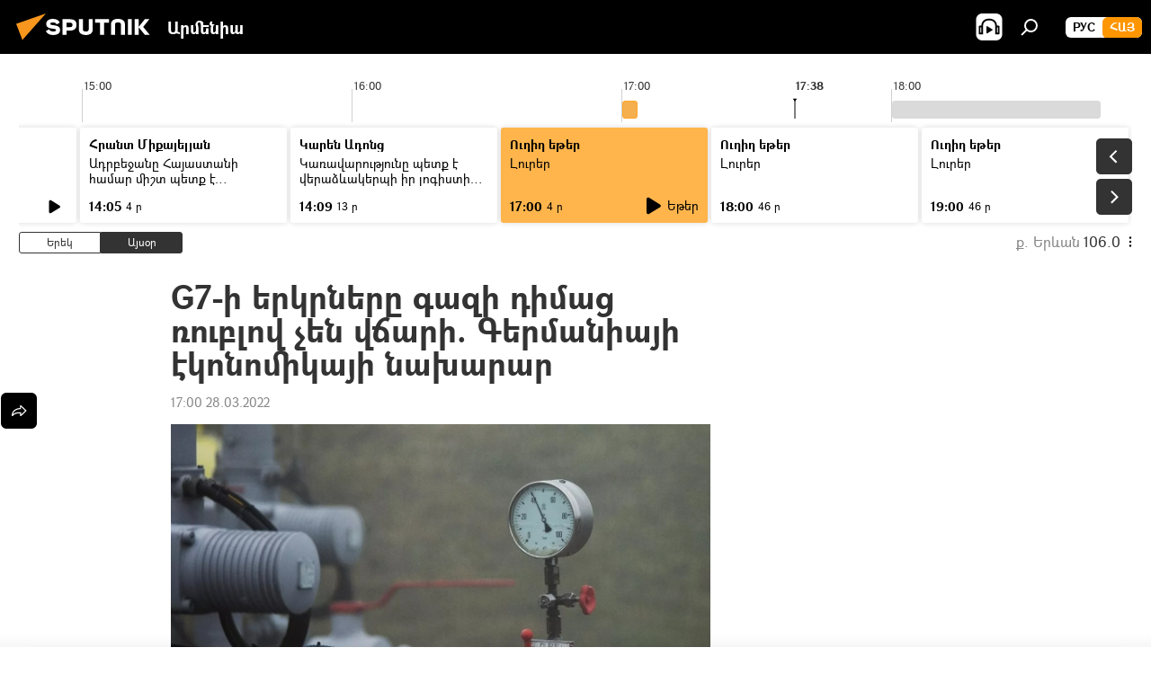

--- FILE ---
content_type: text/html; charset=utf-8
request_url: https://arm.sputniknews.ru/20220328/g7-i-erkrnery-gazi-dimac-rublvov-chen-vtshari-germaniaji-ekvonvomikaji-nakharar-40267883.html
body_size: 22332
content:
<!DOCTYPE html><html lang="am" data-lang="arm" data-charset="" dir="ltr"><head prefix="og: http://ogp.me/ns# fb: http://ogp.me/ns/fb# article: http://ogp.me/ns/article#"><title>G7-ի երկրները գազի դիմաց ռուբլով չեն վճարի. Գերմանիայի էկոնոմիկայի նախարար - 28.03.2022, Sputnik Արմենիա</title><meta name="description" content="Նախարարին հարցրել են` ինչպես կարձագանքի G7-ը, եթե ռուսական գազի մատակարարումը հանկարծ դադարեցվի։ 28.03.2022, Sputnik Արմենիա"><meta name="keywords" content="գազ, ռուսաստան, ռուբլի"><meta http-equiv="X-UA-Compatible" content="IE=edge,chrome=1"><meta http-equiv="Content-Type" content="text/html; charset=utf-8"><meta name="robots" content="index, follow, max-image-preview:large"><meta name="viewport" content="width=device-width, initial-scale=1.0, maximum-scale=1.0, user-scalable=yes"><meta name="HandheldFriendly" content="true"><meta name="MobileOptimzied" content="width"><meta name="referrer" content="always"><meta name="format-detection" content="telephone=no"><meta name="format-detection" content="address=no"><link rel="alternate" type="application/rss+xml" href="https://arm.sputniknews.ru/export/rss2/archive/index.xml"><link rel="canonical" href="https://arm.sputniknews.ru/20220328/g7-i-erkrnery-gazi-dimac-rublvov-chen-vtshari-germaniaji-ekvonvomikaji-nakharar-40267883.html"><link rel="preload" as="image" href="https://cdn.am.sputniknews.ru/img/07e6/01/09/37316791_0:0:2473:1392_1920x0_80_0_0_0030e658b099462411f3b17d20d79706.jpg.webp" imagesrcset="https://cdn.am.sputniknews.ru/img/07e6/01/09/37316791_0:0:2473:1392_640x0_80_0_0_aebccb648c45bc0c515e3db323e151cb.jpg.webp 640w,https://cdn.am.sputniknews.ru/img/07e6/01/09/37316791_0:0:2473:1392_1280x0_80_0_0_c25f2850b10df114b5036fd0b390bb98.jpg.webp 1280w,https://cdn.am.sputniknews.ru/img/07e6/01/09/37316791_0:0:2473:1392_1920x0_80_0_0_0030e658b099462411f3b17d20d79706.jpg.webp 1920w"><link rel="preconnect" href="https://cdn.am.sputniknews.ru/images/"><link rel="dns-prefetch" href="https://cdn.am.sputniknews.ru/images/"><link rel="alternate" hreflang="am" href="https://arm.sputniknews.ru/20220328/g7-i-erkrnery-gazi-dimac-rublvov-chen-vtshari-germaniaji-ekvonvomikaji-nakharar-40267883.html"><link rel="alternate" hreflang="x-default" href="https://arm.sputniknews.ru/20220328/g7-i-erkrnery-gazi-dimac-rublvov-chen-vtshari-germaniaji-ekvonvomikaji-nakharar-40267883.html"><link rel="apple-touch-icon" sizes="57x57" href="https://cdn.am.sputniknews.ru/i/favicon/favicon-57x57.png"><link rel="apple-touch-icon" sizes="60x60" href="https://cdn.am.sputniknews.ru/i/favicon/favicon-60x60.png"><link rel="apple-touch-icon" sizes="72x72" href="https://cdn.am.sputniknews.ru/i/favicon/favicon-72x72.png"><link rel="apple-touch-icon" sizes="76x76" href="https://cdn.am.sputniknews.ru/i/favicon/favicon-76x76.png"><link rel="apple-touch-icon" sizes="114x114" href="https://cdn.am.sputniknews.ru/i/favicon/favicon-114x114.png"><link rel="apple-touch-icon" sizes="120x120" href="https://cdn.am.sputniknews.ru/i/favicon/favicon-120x120.png"><link rel="apple-touch-icon" sizes="144x144" href="https://cdn.am.sputniknews.ru/i/favicon/favicon-144x144.png"><link rel="apple-touch-icon" sizes="152x152" href="https://cdn.am.sputniknews.ru/i/favicon/favicon-152x152.png"><link rel="apple-touch-icon" sizes="180x180" href="https://cdn.am.sputniknews.ru/i/favicon/favicon-180x180.png"><link rel="icon" type="image/png" sizes="192x192" href="https://cdn.am.sputniknews.ru/i/favicon/favicon-192x192.png"><link rel="icon" type="image/png" sizes="32x32" href="https://cdn.am.sputniknews.ru/i/favicon/favicon-32x32.png"><link rel="icon" type="image/png" sizes="96x96" href="https://cdn.am.sputniknews.ru/i/favicon/favicon-96x96.png"><link rel="icon" type="image/png" sizes="16x16" href="https://cdn.am.sputniknews.ru/i/favicon/favicon-16x16.png"><link rel="manifest" href="/project_data/manifest.json?4"><meta name="msapplication-TileColor" content="#F4F4F4"><meta name="msapplication-TileImage" content="https://cdn.am.sputniknews.ru/i/favicon/favicon-144x144.png"><meta name="theme-color" content="#F4F4F4"><link rel="shortcut icon" href="https://cdn.am.sputniknews.ru/i/favicon/favicon.ico"><meta property="fb:app_id" content="1670040439953784"><meta property="fb:pages" content="883055718395653"><meta name="analytics:lang" content="arm"><meta name="analytics:title" content="G7-ի երկրները գազի դիմաց ռուբլով չեն վճարի. Գերմանիայի էկոնոմիկայի նախարար - 28.03.2022, Sputnik Արմենիա"><meta name="analytics:keyw" content="keyword_gaz, russia, rubli"><meta name="analytics:rubric" content=""><meta name="analytics:tags" content="գազ, Ռուսաստան, ռուբլի"><meta name="analytics:site_domain" content="arm.sputniknews.ru"><meta name="analytics:article_id" content="40267883"><meta name="analytics:url" content="https://arm.sputniknews.ru/20220328/g7-i-erkrnery-gazi-dimac-rublvov-chen-vtshari-germaniaji-ekvonvomikaji-nakharar-40267883.html"><meta name="analytics:p_ts" content="1648472435"><meta name="analytics:author" content="Sputnik Արմենիա"><meta name="analytics:isscroll" content="0"><meta property="og:url" content="https://arm.sputniknews.ru/20220328/g7-i-erkrnery-gazi-dimac-rublvov-chen-vtshari-germaniaji-ekvonvomikaji-nakharar-40267883.html"><meta property="og:title" content="G7-ի երկրները գազի դիմաց ռուբլով չեն վճարի. Գերմանիայի էկոնոմիկայի նախարար"><meta property="og:description" content="Նախարարին հարցրել են` ինչպես կարձագանքի G7-ը, եթե ռուսական գազի մատակարարումը հանկարծ դադարեցվի։"><meta property="og:type" content="article"><meta property="og:site_name" content="Sputnik Արմենիա"><meta property="og:locale" content="am_HY"><meta property="og:image" content="https://cdn.am.sputniknews.ru/img/07e6/01/09/37316791_0:0:2473:1392_2072x0_60_0_0_fd36ce5601aef57fd42912b244372a75.jpg.webp"><meta property="og:image:width" content="2072"><meta name="relap-image" content="https://cdn.am.sputniknews.ru/img/07e6/01/09/37316791_0:0:2473:1392_2072x0_80_0_0_dde59f0e1b8ea938a029b4e5ed6e59e3.jpg.webp"><meta name="twitter:card" content="summary_large_image"><meta name="twitter:image" content="https://cdn.am.sputniknews.ru/img/07e6/01/09/37316791_0:0:2473:1392_2072x0_60_0_0_fd36ce5601aef57fd42912b244372a75.jpg.webp"><meta property="article:published_time" content="20220328T1700+0400"><meta property="article:author" content="Sputnik Արմենիա"><link rel="author" href="https://arm.sputniknews.ru"><meta property="article:section" content="Լուրեր"><meta property="article:tag" content="գազ"><meta property="article:tag" content="Ռուսաստան"><meta property="article:tag" content="ռուբլի"><meta name="relap-entity-id" content="40267883"><meta property="fb:pages" content="883055718395653"><link rel="amphtml" href="https://arm.sputniknews.ru/amp/20220328/g7-i-erkrnery-gazi-dimac-rublvov-chen-vtshari-germaniaji-ekvonvomikaji-nakharar-40267883.html"><link rel="preload" as="style" onload="this.onload=null;this.rel='stylesheet'" type="text/css" href="https://cdn.am.sputniknews.ru/css/libs/fonts.min.css?911eb65935"><link rel="preload" as="style" onload="this.onload=null;this.rel='stylesheet'" type="text/css" href="https://cdn.am.sputniknews.ru/css/libs/fonts_am.min.css?92463e6f"><link rel="stylesheet" type="text/css" href="https://cdn.am.sputniknews.ru/css/common.min.css?9149894256"><link rel="stylesheet" type="text/css" href="https://cdn.am.sputniknews.ru/css/radioschedule.min.css?975ce1b4d"><link rel="stylesheet" type="text/css" href="https://cdn.am.sputniknews.ru/css/article.min.css?913fe17605"><script src="https://cdn.am.sputniknews.ru/min/js/dist/head.js?9c9052ef3"></script><script data-iub-purposes="1">var _paq = _paq || []; (function() {var stackDomain = window.location.hostname.split('.').reverse();var domain = stackDomain[1] + '.' + stackDomain[0];_paq.push(['setCDNMask', new RegExp('cdn(\\w+).img.'+domain)]); _paq.push(['setSiteId', 'sputnik_am']); _paq.push(['trackPageView']); _paq.push(['enableLinkTracking']); var d=document, g=d.createElement('script'), s=d.getElementsByTagName('script')[0]; g.type='text/javascript'; g.defer=true; g.async=true; g.src='//a.sputniknews.com/js/sputnik.js'; s.parentNode.insertBefore(g,s); } )();</script><script type="text/javascript" src="https://cdn.am.sputniknews.ru/min/js/libs/banners/adfx.loader.bind.js?98d724fe2"></script><script>
                (window.yaContextCb = window.yaContextCb || []).push(() => {
                    replaceOriginalAdFoxMethods();
                    window.Ya.adfoxCode.hbCallbacks = window.Ya.adfoxCode.hbCallbacks || [];
                })
            </script><script type="text/javascript">
  window._taboola = window._taboola || [];
  _taboola.push({article:'auto'});
  !function (e, f, u, i) {
    if (!document.getElementById(i)){
      e.async = 1;
      e.src = u;
      e.id = i;
      f.parentNode.insertBefore(e, f);
    }
  }(document.createElement('script'),
  document.getElementsByTagName('script')[0],
  '//cdn.taboola.com/libtrc/sputniknational-network/loader.js',
  'tb_loader_script');
  if(window.performance && typeof window.performance.mark == 'function')
    {window.performance.mark('tbl_ic');}
</script>

<!--В <head> сайта один раз добавьте код загрузчика-->
<script>window.yaContextCb = window.yaContextCb || []</script>
<script src="https://yandex.ru/ads/system/context.js" async></script><script>var endlessScrollFirst = 40267883; var endlessScrollUrl = '/services/article/infinity/'; var endlessScrollAlgorithm = ''; var endlessScrollQueue = [97976444, 97977405, 97977127, 97976217, 97976827, 97975020, 97974089, 97973557, 97973319, 97972437, 97972128, 97971772, 97971584, 97971064, 97971521];</script><script>var endlessScrollFirst = 40267883; var endlessScrollUrl = '/services/article/infinity/'; var endlessScrollAlgorithm = ''; var endlessScrollQueue = [97976444, 97977405, 97977127, 97976217, 97976827, 97975020, 97974089, 97973557, 97973319, 97972437, 97972128, 97971772, 97971584, 97971064, 97971521];</script></head><body id="body" data-ab="a" data-emoji="0" class="site_am m-page-article "><div class="schema_org" itemscope="itemscope" itemtype="https://schema.org/WebSite"><meta itemprop="name" content="Sputnik Արմենիա"><meta itemprop="alternateName" content="Sputnik Արմենիա"><meta itemprop="description" content="Օպերատիվ և ստույգ տեղեկատվություն աշխարհում և երկրում տեղի ունեցող իրադարձությունների մասին"><a itemprop="url" href="https://arm.sputniknews.ru" title="Sputnik Արմենիա"> </a><meta itemprop="image" content="https://arm.sputniknews.ru/i/logo/logo.png"></div><ul class="schema_org" itemscope="itemscope" itemtype="http://schema.org/BreadcrumbList"><li itemprop="itemListElement" itemscope="itemscope" itemtype="http://schema.org/ListItem"><meta itemprop="name" content="Sputnik Արմենիա"><meta itemprop="position" content="1"><meta itemprop="item" content="https://arm.sputniknews.ru"><a itemprop="url" href="https://arm.sputniknews.ru" title="Sputnik Արմենիա"> </a></li><li itemprop="itemListElement" itemscope="itemscope" itemtype="http://schema.org/ListItem"><meta itemprop="name" content="Լուրեր"><meta itemprop="position" content="2"><meta itemprop="item" content="https://arm.sputniknews.ru/20220328/"><a itemprop="url" href="https://arm.sputniknews.ru/20220328/" title="Լուրեր"> </a></li><li itemprop="itemListElement" itemscope="itemscope" itemtype="http://schema.org/ListItem"><meta itemprop="name" content="G7-ի երկրները գազի դիմաց ռուբլով չեն վճարի. Գերմանիայի էկոնոմիկայի նախարար"><meta itemprop="position" content="3"><meta itemprop="item" content="https://arm.sputniknews.ru/20220328/g7-i-erkrnery-gazi-dimac-rublvov-chen-vtshari-germaniaji-ekvonvomikaji-nakharar-40267883.html"><a itemprop="url" href="https://arm.sputniknews.ru/20220328/g7-i-erkrnery-gazi-dimac-rublvov-chen-vtshari-germaniaji-ekvonvomikaji-nakharar-40267883.html" title="G7-ի երկրները գազի դիմաց ռուբլով չեն վճարի. Գերմանիայի էկոնոմիկայի նախարար"> </a></li></ul><div class="container"><div class="banner m-before-header m-article-desktop" data-position="article_desktop_header" data-infinity="1"><aside class="banner__content"><iframe class="relap-runtime-iframe" style="position:absolute;top:-9999px;left:-9999px;visibility:hidden;" srcdoc="<script src='https://relap.io/v7/relap.js' data-relap-token='HvaPHeJmpVila25r'></script>"></iframe>


<!--AdFox START-->
<!--riaru-->
<!--Площадка: am.sputniknews.ru / * / *-->
<!--Тип баннера: 100%x-->
<!--Расположение: 41223_n-bn23-х120-desk-->
<div id="adfox_article_desk100_120-1_1"></div>
<script>
    window.yaContextCb.push(()=>{
        Ya.adfoxCode.create({
            ownerId: 249922,
        containerId: 'adfox_article_desk100_120-1_1',
            params: {
                pp: 'brzj',
            ps: 'ckbk',
            p2: 'fluh',
            puid1: '',
            puid2: '',
            puid3: '',
            puid4: 'keyword_gaz:russia:rubli',
            puid5: ''
            }
        })
    })
</script></aside></div><div class="banner m-before-header m-article-mobile" data-position="article_mobile_header" data-infinity="1"><aside class="banner__content"><!--AdFox START-->
<!--riaru-->
<!--Площадка: am.sputniknews.ru / * / *-->
<!--Тип баннера: 100%x-->
<!--Расположение: 41228_n-bn28-х100-mob-->
<div id="adfox_article_mob-1-100-300_1"></div>
<script>
    window.yaContextCb.push(()=>{
        Ya.adfoxCode.create({
            ownerId: 249922,
        containerId: 'adfox_article_mob-1-100-300_1',
            params: {
                pp: 'brzl',
            ps: 'ckbk',
            p2: 'fluh',
            puid1: '',
            puid2: '',
            puid3: '',
            puid4: 'keyword_gaz:russia:rubli',
            puid5: ''
            }
        })
    })
</script></aside></div></div><div class="page" id="page"><div id="alerts"><script type="text/template" id="alertAfterRegisterTemplate">
                    
                        <div class="auth-alert m-hidden" id="alertAfterRegister">
                            <div class="auth-alert__text">
                                <%- data.success_title %> <br />
                                <%- data.success_email_1 %>
                                <span class="m-email"></span>
                                <%- data.success_email_2 %>
                            </div>
                            <div class="auth-alert__btn">
                                <button class="form__btn m-min m-black confirmEmail">
                                    <%- data.send %>
                                </button>
                            </div>
                        </div>
                    
                </script><script type="text/template" id="alertAfterRegisterNotifyTemplate">
                    
                        <div class="auth-alert" id="alertAfterRegisterNotify">
                            <div class="auth-alert__text">
                                <%- data.golink_1 %>
                                <span class="m-email">
                                    <%- user.mail %>
                                </span>
                                <%- data.golink_2 %>
                            </div>
                            <% if (user.registerConfirmCount <= 2 ) {%>
                                <div class="auth-alert__btn">
                                    <button class="form__btn m-min m-black confirmEmail">
                                        <%- data.send %>
                                    </button>
                                </div>
                            <% } %>
                        </div>
                    
                </script></div><div class="anchor" id="anchor"><div class="header " id="header"><div class="m-relative"><div class="container m-header"><div class="header__wrap"><div class="header__name"><div class="header__logo"><a href="/" title="Sputnik Արմենիա"><svg xmlns="http://www.w3.org/2000/svg" width="176" height="44" viewBox="0 0 176 44" fill="none"><path class="chunk_1" fill-rule="evenodd" clip-rule="evenodd" d="M45.8073 18.3817C45.8073 19.5397 47.1661 19.8409 49.3281 20.0417C54.1074 20.4946 56.8251 21.9539 56.8461 25.3743C56.8461 28.7457 54.2802 30.9568 48.9989 30.9568C44.773 30.9568 42.1067 29.1496 41 26.5814L44.4695 24.5688C45.3754 25.9277 46.5334 27.0343 49.4005 27.0343C51.3127 27.0343 52.319 26.4296 52.319 25.5751C52.319 24.5665 51.6139 24.2163 48.3942 23.866C43.7037 23.3617 41.3899 22.0029 41.3899 18.5824C41.3899 15.9675 43.3511 13 48.9359 13C52.9611 13 55.6274 14.8095 56.4305 17.1746L53.1105 19.1358C53.0877 19.1012 53.0646 19.0657 53.041 19.0295C52.4828 18.1733 51.6672 16.9224 48.6744 16.9224C46.914 16.9224 45.8073 17.4758 45.8073 18.3817ZM67.4834 13.3526H59.5918V30.707H64.0279V26.0794H67.4484C72.1179 26.0794 75.0948 24.319 75.0948 19.6401C75.0854 15.3138 72.6199 13.3526 67.4834 13.3526ZM67.4834 22.206H64.0186V17.226H67.4834C69.8975 17.226 70.654 18.0291 70.654 19.6891C70.6587 21.6527 69.6524 22.206 67.4834 22.206ZM88.6994 24.7206C88.6994 26.2289 87.4924 27.0857 85.3794 27.0857C83.3178 27.0857 82.1597 26.2289 82.1597 24.7206V13.3526H77.7236V25.0264C77.7236 28.6477 80.7425 30.9615 85.4704 30.9615C89.9999 30.9615 93.1168 28.8601 93.1168 25.0264V13.3526H88.6808L88.6994 24.7206ZM136.583 13.3526H132.159V30.7023H136.583V13.3526ZM156.097 13.3526L149.215 21.9235L156.45 30.707H151.066L144.276 22.4559V30.707H139.85V13.3526H144.276V21.8021L151.066 13.3526H156.097ZM95.6874 17.226H101.221V30.707H105.648V17.226H111.181V13.3526H95.6874V17.226ZM113.49 18.7342C113.49 15.2134 116.458 13 121.085 13C125.715 13 128.888 15.0616 128.902 18.7342V30.707H124.466V18.935C124.466 17.6789 123.259 16.8734 121.146 16.8734C119.094 16.8734 117.926 17.6789 117.926 18.935V30.707H113.49V18.7342Z" fill="white"></path><path class="chunk_2" d="M41 7L14.8979 36.5862L8 18.431L41 7Z" fill="#F8961D"></path></svg></a></div><div class="header__project"><span class="header__project-title">Արմենիա</span></div></div><div class="header__controls" data-nosnippet=""><div class="share m-header" data-id="40267883" data-url="https://arm.sputniknews.ru/20220328/g7-i-erkrnery-gazi-dimac-rublvov-chen-vtshari-germaniaji-ekvonvomikaji-nakharar-40267883.html" data-title="G7-ի երկրները գազի դիմաց ռուբլով չեն վճարի. Գերմանիայի էկոնոմիկայի նախարար"></div><div class="header__menu"><span class="header__menu-item header__menu-item-radioButton" id="radioButton" data-stream="https://nfw.ria.ru/flv/audio.aspx?ID=22152771&amp;type=mp3"><svg class="svg-icon"><use xmlns:xlink="http://www.w3.org/1999/xlink" xlink:href="/i/sprites/package/inline.svg?63#radio2"></use></svg></span><span class="header__menu-item" data-modal-open="search"><svg class="svg-icon"><use xmlns:xlink="http://www.w3.org/1999/xlink" xlink:href="/i/sprites/package/inline.svg?63#search"></use></svg></span></div><div class="switcher m-double"><div class="switcher__label"><span class="switcher__title">Հայ</span><span class="switcher__icon"><svg class="svg-icon"><use xmlns:xlink="http://www.w3.org/1999/xlink" xlink:href="/i/sprites/package/inline.svg?63#arrowDown"></use></svg></span></div><div class="switcher__dropdown"><div translate="no" class="notranslate"><div class="switcher__list"><a href="https://am.sputniknews.ru/" class="switcher__link"><span class="switcher__project">Sputnik Армения</span><span class="switcher__abbr" data-abbr="рус">рус</span></a><a href="https://arm.sputniknews.ru/" class="switcher__link m-selected"><span class="switcher__project">Sputnik Արմենիա</span><span class="switcher__abbr" data-abbr="Հայ">Հայ</span><i class="switcher__accept"><svg class="svg-icon"><use xmlns:xlink="http://www.w3.org/1999/xlink" xlink:href="/i/sprites/package/inline.svg?63#ok"></use></svg></i></a></div></div></div></div></div></div></div></div></div></div><script>var GLOBAL = GLOBAL || {}; GLOBAL.translate = {}; GLOBAL.rtl = 0; GLOBAL.lang = "arm"; GLOBAL.design = "am"; GLOBAL.charset = ""; GLOBAL.project = "sputnik_am"; GLOBAL.htmlCache = 1; GLOBAL.translate.search = {}; GLOBAL.translate.search.notFound = "Ոչինչ չի գտնվել"; GLOBAL.translate.search.stringLenght = "Որոնման համար տառեր ավելացրեք"; GLOBAL.www = "https://arm.sputniknews.ru"; GLOBAL.seo = {}; GLOBAL.seo.title = ""; GLOBAL.seo.keywords = ""; GLOBAL.seo.description = ""; GLOBAL.sock = {}; GLOBAL.sock.server = "https://cm.sputniknews.com/chat"; GLOBAL.sock.lang = "arm"; GLOBAL.sock.project = "sputnik_am"; GLOBAL.social = {}; GLOBAL.social.fbID = "1670040439953784"; GLOBAL.share = [ { name: 'twitter', mobile: false },{ name: 'telegram', mobile: false },{ name: 'odnoklassniki', mobile: false },{ name: 'messenger', mobile: true } ]; GLOBAL.csrf_token = ''; GLOBAL.search = {}; GLOBAL.auth = {}; GLOBAL.auth.status = 'error'; GLOBAL.auth.provider = ''; GLOBAL.auth.twitter = '/id/twitter/request/'; GLOBAL.auth.facebook = '/id/facebook/request/'; GLOBAL.auth.vkontakte = '/id/vkontakte/request/'; GLOBAL.auth.google = '/id/google/request/'; GLOBAL.auth.ok = '/id/ok/request/'; GLOBAL.auth.apple = '/id/apple/request/'; GLOBAL.auth.moderator = ''; GLOBAL.user = {}; GLOBAL.user.id = ""; GLOBAL.user.emailActive = ""; GLOBAL.user.registerConfirmCount = 0; GLOBAL.article = GLOBAL.article || {}; GLOBAL.article.id = 40267883; GLOBAL.article.chat_expired = !!1; GLOBAL.chat = GLOBAL.chat || {}; GLOBAL.chat.show = !!1; GLOBAL.locale = {"convertDate":{"yesterday":"\u0535\u0580\u0565\u056f","hours":{"nominative":"%{s}","genitive":"%{s}"},"minutes":{"nominative":"%{s}","genitive":"%{s}"}},"js_templates":{"unread":"Unread","you":"You","author":"Author","report":"Complain","reply":"Answer","remove":"Delete","closeall":"Close all","notifications":"Notifications","disable_twelve":"Turn off for 12 hours","new_message":"New message from Sputnik News","acc_block":"Your account has been blocked by the site administrator","acc_unblock":"Your account is unblocked by the site administrator","you_subscribe_1":"You are subscribed to the topic \"","you_subscribe_2":"\". You can manage your subscriptions in your personal account","you_received_warning_1":"You received a ","you_received_warning_2":" - th warning. Respect other members and do not break the commenting rules. After the third violation, you will be blocked for 12 hours.","block_time":"Blocking period: ","hours":" hours","forever":"forever","feedback":"Contact","my_subscriptions":"My subscriptions","rules":"Rules on commenting materials","chat":"Chat: ","chat_new_messages":"New chat messages","chat_moder_remove_1":"Your message \"","chat_moder_remove_2":"\" has been deleted by the administrator","chat_close_time_1":"No one has written in the chat for more than 12 hours, it will close in ","chat_close_time_2":" hours","chat_new_emoji_1":"New reactions ","chat_new_emoji_2":" to your post ","chat_message_reply_1":"Your comment \"","chat_message_reply_2":"\" was answered by a user","emoji_1":"Like","emoji_2":"Ha-Ha","emoji_3":"Amazing","emoji_4":"Sad","emoji_5":"Outrageous","emoji_6":"Don't like","site_subscribe_podcast":{"success":"Thank you, you are subscribed to the newsletter! You can set up or cancel a subscription in your personal account","subscribed":"You have already subscribed to this newsletter","error":"An unexpected error has occurred. Please try again later"},"radioschedule":{"live":"\u0535\u0569\u0565\u0580","minute":" \u0580"}},"smartcaptcha":{"site_key":"ysc1_Zf0zfLRI3tRHYHJpbX6EjjBcG1AhG9LV0dmZQfJu8ba04c1b"}}; GLOBAL = {...GLOBAL, ...{"subscribe":{"email":"\u0544\u0578\u0582\u057f\u0584\u0561\u0563\u0580\u0565\u0584 e-mail-\u0568","button":"\u0532\u0561\u056a\u0561\u0576\u0578\u0580\u0564\u0561\u0563\u0580\u057e\u0565\u056c","send":"\u0547\u0576\u0578\u0580\u0570\u0561\u056f\u0561\u056c\u0578\u0582\u0569\u0575\u0578\u0582\u0576, \u0562\u0561\u056a\u0561\u0576\u0578\u0580\u0564\u0561\u0563\u0580\u0578\u0582\u0569\u0575\u0578\u0582\u0576\u0568 \u0570\u0561\u057d\u057f\u0561\u057f\u0565\u056c\u0578\u0582 \u0570\u0561\u0574\u0561\u0580 \u0541\u0565\u0566 \u0570\u0572\u0578\u0582\u0574 \u057a\u0561\u0580\u0578\u0582\u0576\u0561\u056f\u0578\u0572 \u0576\u0561\u0574\u0561\u056f \u0567 \u0578\u0582\u0572\u0561\u0580\u056f\u057e\u0565\u056c","subscribe":"\u0547\u0576\u0578\u0580\u0570\u0561\u056f\u0561\u056c\u0578\u0582\u0569\u0575\u0578\u0582\u0576, \u0534\u0578\u0582\u0584 \u0562\u0561\u056a\u0561\u0576\u0578\u0580\u0564\u0561\u0563\u0580\u057e\u0565\u056c \u0565\u0584 \u0576\u0578\u0580\u0578\u0582\u0569\u0575\u0578\u0582\u0576\u0576\u0565\u0580\u056b\u0576\u0589 \u0532\u0561\u056a\u0561\u0576\u0578\u0580\u0564\u0561\u0563\u0580\u0578\u0582\u0569\u0575\u0578\u0582\u0576\u0568 \u056f\u0561\u0580\u0565\u056c\u056b \u0567 \u056f\u0561\u0580\u0563\u0561\u057e\u0578\u0580\u0565\u056c \u056f\u0561\u0574 \u0579\u0565\u0572\u0561\u0580\u056f\u0565\u056c \u0561\u0576\u0571\u0576\u0561\u056f\u0561\u0576 \u0567\u057b\u0578\u0582\u0574\u0589","confirm":"\u0534\u0578\u0582\u0584 \u0561\u0580\u0564\u0565\u0576 \u0562\u0561\u056a\u0561\u0576\u0578\u0580\u0564\u0561\u0563\u0580\u057e\u0561\u056e \u0565\u0584 \u0561\u0575\u057d \u0576\u0578\u0580\u0578\u0582\u0569\u0575\u0578\u0582\u0576\u0576\u0565\u0580\u056b\u0576","registration":{"@attributes":{"button":"\u0533\u0580\u0561\u0576\u0581\u057e\u0565\u0584"}},"social":{"@attributes":{"count":"11"},"comment":[{},{},{},{},{},{},{},{},{},{},{}]}}}}; GLOBAL.js = {}; GLOBAL.js.videoplayer = "https://cdn.am.sputniknews.ru/min/js/dist/videoplayer.js?9651130d6"; GLOBAL.userpic = "/userpic/"; GLOBAL.gmt = ""; GLOBAL.tz = "+0400"; GLOBAL.projectList = [ { title: 'Միջազգային', country: [ { title: 'Անգլերեն', url: 'https://sputnikglobe.com', flag: 'flags-INT', lang: 'International', lang2: 'English' }, ] }, { title: 'Մերձավոր Արևելք', country: [ { title: 'Արաբերեն', url: 'https://sarabic.ae/', flag: 'flags-INT', lang: 'Sputnik عربي', lang2: 'Arabic' }, { title: 'Թուրքերեն', url: 'https://anlatilaninotesi.com.tr/', flag: 'flags-TUR', lang: 'Türkiye', lang2: 'Türkçe' }, { title: 'Պարսկերեն', url: 'https://spnfa.ir/', flag: 'flags-INT', lang: 'Sputnik ایران', lang2: 'Persian' }, { title: 'Դարի', url: 'https://sputnik.af/', flag: 'flags-INT', lang: 'Sputnik افغانستان', lang2: 'Dari' }, ] }, { title: 'Լատինական Ամերիկա', country: [ { title: 'Իսպաներեն', url: 'https://noticiaslatam.lat/', flag: 'flags-INT', lang: 'Mundo', lang2: 'Español' }, { title: 'Պորտուգալերեն', url: 'https://noticiabrasil.net.br/', flag: 'flags-BRA', lang: 'Brasil', lang2: 'Português' }, ] }, { title: 'Հարավային Ասիա', country: [ { title: 'Հինդի', url: 'https://hindi.sputniknews.in', flag: 'flags-IND', lang: 'भारत', lang2: 'हिंदी' }, { title: 'Անգլերեն', url: 'https://sputniknews.in', flag: 'flags-IND', lang: 'India', lang2: 'English' }, ] }, { title: 'Արևելյան և Հարավարևելյան Ասիա', country: [ { title: 'Վիետնամերեն', url: 'https://kevesko.vn/', flag: 'flags-VNM', lang: 'Việt Nam', lang2: 'Tiếng Việt' }, { title: 'Ճապոներեն', url: 'https://sputniknews.jp/', flag: 'flags-JPN', lang: '日本', lang2: '日本語' }, { title: 'Չինարեն', url: 'https://sputniknews.cn/', flag: 'flags-CHN', lang: '中国', lang2: '中文' }, ] }, { title: 'Կենտրոնական Ասիա', country: [ { title: 'Ղազախերեն', url: 'https://sputnik.kz/', flag: 'flags-KAZ', lang: 'Қазақстан', lang2: 'Қазақ тілі' }, { title: 'Ղրղզերեն', url: 'https://sputnik.kg/', flag: 'flags-KGZ', lang: 'Кыргызстан', lang2: 'Кыргызча' }, { title: 'Ուզբեկերեն', url: 'https://oz.sputniknews.uz/', flag: 'flags-UZB', lang: 'Oʻzbekiston', lang2: 'Ўзбекча' }, { title: 'Տաջիկերեն', url: 'https://sputnik.tj/', flag: 'flags-TJK', lang: 'Тоҷикистон', lang2: 'Тоҷикӣ' }, ] }, { title: 'Աֆրիկա', country: [ { title: 'Ֆրանսերեն', url: 'https://fr.sputniknews.africa/', flag: 'flags-INT', lang: 'Afrique', lang2: 'Français' }, { title: 'Անգլերեն', url: 'https://en.sputniknews.africa', flag: 'flags-INT', lang: 'Africa', lang2: 'English' }, ] }, { title: 'Հարավային Կովկաս', country: [ { title: 'Հայերեն', url: 'https://arm.sputniknews.ru/', flag: 'flags-ARM', lang: 'Արմենիա', lang2: 'Հայերեն' }, { title: 'Աբխազերեն', url: 'https://sputnik-abkhazia.info/', flag: 'flags-ABH', lang: 'Аҧсны', lang2: 'Аҧсышәала' }, { title: 'Օսերեն', url: 'https://sputnik-ossetia.com/', flag: 'flags-OST', lang: 'Хуссар Ирыстон', lang2: 'Иронау' }, { title: 'Վրացերեն', url: 'https://sputnik-georgia.com/', flag: 'flags-GEO', lang: 'საქართველო', lang2: 'ქართული' }, { title: 'Ադրբեջաներեն', url: 'https://sputnik.az/', flag: 'flags-AZE', lang: 'Azərbaycan', lang2: 'Аzərbaycanca' }, ] }, { title: 'Եվրոպա', country: [ { title: 'Սերբերեն', url: 'https://sputnikportal.rs/', flag: 'flags-SRB', lang: 'Србиjа', lang2: 'Српски' }, { title: 'Ռուսերեն', url: 'https://lv.sputniknews.ru/', flag: 'flags-LVA', lang: 'Latvija', lang2: 'Русский' }, { title: 'Ռուսերեն', url: 'https://lt.sputniknews.ru/', flag: 'flags-LTU', lang: 'Lietuva', lang2: 'Русский' }, { title: 'Մոլդովերեն', url: 'https://md.sputniknews.com/', flag: 'flags-MDA', lang: 'Moldova', lang2: 'Moldovenească' }, { title: 'Բելառուսերեն', url: 'https://bel.sputnik.by/', flag: 'flags-BLR', lang: 'Беларусь', lang2: 'Беларускi' } ] }, ];</script><div class="wrapper" id="endless" data-infinity-max-count="2"><div class="radioschedule"><div class="radioschedule__inner"><div class="radioschedule__time"><div class="radioschedule__time-scroll"><div class="radioschedule__time-list"><div class="radioschedule__time-day"><div class="radioschedule__time-line-item" style="left: 0px;">00:00</div><div class="radioschedule__time-line-item" style="left: 300px;">01:00</div><div class="radioschedule__time-line-item" style="left: 600px;">02:00</div><div class="radioschedule__time-line-item" style="left: 900px;">03:00</div><div class="radioschedule__time-line-item" style="left: 1200px;">04:00</div><div class="radioschedule__time-line-item" style="left: 1500px;">05:00</div><div class="radioschedule__time-line-item" style="left: 1800px;">06:00</div><div class="radioschedule__time-line-item" style="left: 2100px;">07:00</div><div class="radioschedule__time-line-item" style="left: 2400px;">08:00</div><div class="radioschedule__time-line-item" style="left: 2700px;">09:00</div><div class="radioschedule__time-line-item" style="left: 3000px;">10:00</div><div class="radioschedule__time-line-item" style="left: 3300px;">11:00</div><div class="radioschedule__time-line-item" style="left: 3600px;">12:00</div><div class="radioschedule__time-line-item" style="left: 3900px;">13:00</div><div class="radioschedule__time-line-item" style="left: 4200px;">14:00</div><div class="radioschedule__time-line-item" style="left: 4500px;">15:00</div><div class="radioschedule__time-line-item" style="left: 4800px;">16:00</div><div class="radioschedule__time-line-item" style="left: 5100px;">17:00</div><div class="radioschedule__time-line-item" style="left: 5400px;">18:00</div><div class="radioschedule__time-line-item" style="left: 5700px;">19:00</div><div class="radioschedule__time-line-item" style="left: 6000px;">20:00</div><div class="radioschedule__time-line-item" style="left: 6300px;">21:00</div><div class="radioschedule__time-line-item" style="left: 6600px;">22:00</div><div class="radioschedule__time-line-item" style="left: 6900px;">23:00</div><div class="radioschedule__time-list-item" data-pos="9" data-start="1768885200" data-end="1768886760" style="left: 2700.38058333333px; width: 22.9091666666667px"></div><div class="radioschedule__time-list-item" data-pos="9" data-start="1768886760" data-end="1768886880" style="left: 2828.81566666667px; width: 8.960750000000001px"></div><div class="radioschedule__time-list-item" data-pos="9" data-start="1768886880" data-end="1768888800" style="left: 2840.59983333333px; width: 154.70725px"></div><div class="radioschedule__time-list-item" data-pos="10" data-start="1768888800" data-end="1768889100" style="left: 3000.40775px; width: 22.876px"></div><div class="radioschedule__time-list-item" data-pos="10" data-start="1768889100" data-end="1768892400" style="left: 3025.79033333333px; width: 258.597583333333px"></div><div class="radioschedule__time-list-item" data-pos="11" data-start="1768892400" data-end="1768899600" style="left: 3300.373px; width: 22.8766666666667px"></div><div class="radioschedule__time-list-item" data-pos="13" data-start="1768899600" data-end="1768903200" style="left: 3900.38633333333px; width: 22.1849166666667px"></div><div class="radioschedule__time-list-item" data-pos="14" data-start="1768903200" data-end="1768914000" style="left: 4200.36725px; width: 19.2366666666667px"></div><div class="radioschedule__time-list-item" data-pos="17" data-start="1768914000" data-end="1768917600" style="left: 5100.40058333333px; width: 33.3524166666667px"></div><div class="radioschedule__time-list-item" data-pos="18" data-start="1768917600" data-end="1768921200" style="left: 5400.39491666667px; width: 31.3215833333333px"></div><div class="radioschedule__time-list-item" data-pos="19" data-start="1768921200" data-end="1768921577" style="left: 5700.40508333333px; width: 30.3799166666667px"></div></div><div class="radioschedule__time-day"><div class="radioschedule__time-line-item" style="left: 0px;">00:00</div><div class="radioschedule__time-line-item" style="left: 300px;">01:00</div><div class="radioschedule__time-line-item" style="left: 600px;">02:00</div><div class="radioschedule__time-line-item" style="left: 900px;">03:00</div><div class="radioschedule__time-line-item" style="left: 1200px;">04:00</div><div class="radioschedule__time-line-item" style="left: 1500px;">05:00</div><div class="radioschedule__time-line-item" style="left: 1800px;">06:00</div><div class="radioschedule__time-line-item" style="left: 2100px;">07:00</div><div class="radioschedule__time-line-item" style="left: 2400px;">08:00</div><div class="radioschedule__time-line-item" style="left: 2700px;">09:00</div><div class="radioschedule__time-line-item" style="left: 3000px;">10:00</div><div class="radioschedule__time-line-item" style="left: 3300px;">11:00</div><div class="radioschedule__time-line-item" style="left: 3600px;">12:00</div><div class="radioschedule__time-line-item" style="left: 3900px;">13:00</div><div class="radioschedule__time-line-item" style="left: 4200px;">14:00</div><div class="radioschedule__time-line-item" style="left: 4500px;">15:00</div><div class="radioschedule__time-line-item" style="left: 4800px;">16:00</div><div class="radioschedule__time-line-item" style="left: 5100px;">17:00</div><div class="radioschedule__time-line-item" style="left: 5400px;">18:00</div><div class="radioschedule__time-line-item" style="left: 5700px;">19:00</div><div class="radioschedule__time-line-item" style="left: 6000px;">20:00</div><div class="radioschedule__time-line-item" style="left: 6300px;">21:00</div><div class="radioschedule__time-line-item" style="left: 6600px;">22:00</div><div class="radioschedule__time-line-item" style="left: 6900px;">23:00</div><div class="radioschedule__time-list-item" data-pos="9" data-start="1768971600" data-end="1768973520" style="left: 2700.38116666667px; width: 19.8115833333333px"></div><div class="radioschedule__time-list-item" data-pos="9" data-start="1768973520" data-end="1768973760" style="left: 2858.58133333333px; width: 18.9033333333333px"></div><div class="radioschedule__time-list-item" data-pos="9" data-start="1768973760" data-end="1768975200" style="left: 2881.12625px; width: 108.934583333333px"></div><div class="radioschedule__time-list-item" data-pos="10" data-start="1768975200" data-end="1768975500" style="left: 3000.1515px; width: 20.6326666666667px"></div><div class="radioschedule__time-list-item" data-pos="10" data-start="1768975500" data-end="1768978800" style="left: 3022.54083333333px; width: 276.140916666667px"></div><div class="radioschedule__time-list-item" data-pos="11" data-start="1768978800" data-end="1768986000" style="left: 3300.18683333333px; width: 19.55825px"></div><div class="radioschedule__time-list-item" data-pos="13" data-start="1768986000" data-end="1768986300" style="left: 3900.38791666667px; width: 19.7815px"></div><div class="radioschedule__time-list-item" data-pos="13" data-start="1768986300" data-end="1768986780" style="left: 3923.9295px; width: 35.5829166666667px"></div><div class="radioschedule__time-list-item" data-pos="13" data-start="1768986780" data-end="1768986900" style="left: 3964.14125px; width: 7.105083333333333px"></div><div class="radioschedule__time-list-item" data-pos="13" data-start="1768986900" data-end="1768989600" style="left: 3976.20116666667px; width: 34.981px"></div><div class="radioschedule__time-list-item" data-pos="14" data-start="1768989600" data-end="1768989900" style="left: 4200.42966666667px; width: 18.2258333333333px"></div><div class="radioschedule__time-list-item" data-pos="14" data-start="1768989900" data-end="1768990140" style="left: 4223.38308333333px; width: 20.9833333333333px"></div><div class="radioschedule__time-list-item" data-pos="14" data-start="1768990140" data-end="1769000400" style="left: 4246.9715px; width: 66.49025px"></div><div class="radioschedule__time-list-item" data-pos="17" data-start="1769000400" data-end="1769004000" style="left: 5100.40008333333px; width: 16.5225px"></div><div class="radioschedule__time-list-item" data-pos="18" data-start="1769004000" data-end="1769007600" style="left: 5400.35441666667px; width: 231.45575px"></div><div class="radioschedule__time-list-item" data-pos="19" data-start="1769007600" data-end="1769010389" style="left: 5700.39308333333px; width: 231.438833333333px"></div></div></div></div></div><div class="radioschedule__list"><div class="radioschedule__list-scroll"><div class="radioschedule__list-inner"><div class="radioschedule__item" data-day="1" data-start="1768885200"><div class="radioschedule__item-category">Ուղիղ եթեր</div><div class="radioschedule__item-title"><a href="/20260120/97912284.html">Լուրեր</a></div><div class="radioschedule__item-time"><span>09:00</span><div class="radioschedule__item-duration">5 ր</div></div><div class="radioschedule__item-player"><div class="radioschedule__player" data-media="https://nfw.ria.ru/flv/file.aspx?type=mp3hi&amp;ID=46033239"><span><svg class="svg-icon"><use xmlns:xlink="http://www.w3.org/1999/xlink" xlink:href="/i/sprites/package/inline.svg?63#play_filled"></use></svg></span><span><svg class="svg-icon"><use xmlns:xlink="http://www.w3.org/1999/xlink" xlink:href="/i/sprites/package/inline.svg?63#pause_small"></use></svg></span></div></div></div><div class="radioschedule__item" data-day="1" data-start="1768886760"><div class="radioschedule__item-category">Ուղիղ եթեր</div><div class="radioschedule__item-title"><a href="/20260120/97912770.html">Մամուլի տեսություն</a></div><div class="radioschedule__item-time"><span>09:26</span><div class="radioschedule__item-duration">2 ր</div></div><div class="radioschedule__item-player"><div class="radioschedule__player" data-media="https://nfw.ria.ru/flv/file.aspx?type=mp3hi&amp;ID=33326093"><span><svg class="svg-icon"><use xmlns:xlink="http://www.w3.org/1999/xlink" xlink:href="/i/sprites/package/inline.svg?63#play_filled"></use></svg></span><span><svg class="svg-icon"><use xmlns:xlink="http://www.w3.org/1999/xlink" xlink:href="/i/sprites/package/inline.svg?63#pause_small"></use></svg></span></div></div></div><div class="radioschedule__item" data-day="1" data-start="1768886880"><div class="radioschedule__item-category">Ուղիղ եթեր</div><div class="radioschedule__item-title"><a href="/20260120/97914156.html">Ուրիշ նորություններ</a></div><div class="radioschedule__item-time"><span>09:28</span><div class="radioschedule__item-duration">31 ր</div></div><div class="radioschedule__item-player"><div class="radioschedule__player" data-media="https://nfw.ria.ru/flv/file.aspx?type=mp3hi&amp;ID=33978643"><span><svg class="svg-icon"><use xmlns:xlink="http://www.w3.org/1999/xlink" xlink:href="/i/sprites/package/inline.svg?63#play_filled"></use></svg></span><span><svg class="svg-icon"><use xmlns:xlink="http://www.w3.org/1999/xlink" xlink:href="/i/sprites/package/inline.svg?63#pause_small"></use></svg></span></div></div></div><div class="radioschedule__item" data-day="1" data-start="1768888800"><div class="radioschedule__item-category">Ուղիղ եթեր</div><div class="radioschedule__item-title"><a href="/20260120/97914584.html">Լուրեր</a></div><div class="radioschedule__item-time"><span>10:00</span><div class="radioschedule__item-duration">5 ր</div></div><div class="radioschedule__item-player"><div class="radioschedule__player" data-media="https://nfw.ria.ru/flv/file.aspx?type=mp3hi&amp;ID=58737748"><span><svg class="svg-icon"><use xmlns:xlink="http://www.w3.org/1999/xlink" xlink:href="/i/sprites/package/inline.svg?63#play_filled"></use></svg></span><span><svg class="svg-icon"><use xmlns:xlink="http://www.w3.org/1999/xlink" xlink:href="/i/sprites/package/inline.svg?63#pause_small"></use></svg></span></div></div></div><div class="radioschedule__item" data-day="1" data-start="1768889100"><div class="radioschedule__item-category">Ուղիղ եթեր</div><div class="radioschedule__item-title"><a href="/20260120/97916406.html">Ուրիշ նորություններ</a></div><div class="radioschedule__item-time"><span>10:05</span><div class="radioschedule__item-duration">52 ր</div></div><div class="radioschedule__item-player"><div class="radioschedule__player" data-media="https://nfw.ria.ru/flv/file.aspx?type=mp3hi&amp;ID=56643809"><span><svg class="svg-icon"><use xmlns:xlink="http://www.w3.org/1999/xlink" xlink:href="/i/sprites/package/inline.svg?63#play_filled"></use></svg></span><span><svg class="svg-icon"><use xmlns:xlink="http://www.w3.org/1999/xlink" xlink:href="/i/sprites/package/inline.svg?63#pause_small"></use></svg></span></div></div></div><div class="radioschedule__item" data-day="1" data-start="1768892400"><div class="radioschedule__item-category">Ուղիղ եթեր</div><div class="radioschedule__item-title"><a href="/20260120/97917148.html">Լուրեր</a></div><div class="radioschedule__item-time"><span>11:00</span><div class="radioschedule__item-duration">5 ր</div></div><div class="radioschedule__item-player"><div class="radioschedule__player" data-media="https://nfw.ria.ru/flv/file.aspx?type=mp3hi&amp;ID=63639802"><span><svg class="svg-icon"><use xmlns:xlink="http://www.w3.org/1999/xlink" xlink:href="/i/sprites/package/inline.svg?63#play_filled"></use></svg></span><span><svg class="svg-icon"><use xmlns:xlink="http://www.w3.org/1999/xlink" xlink:href="/i/sprites/package/inline.svg?63#pause_small"></use></svg></span></div></div></div><div class="radioschedule__item" data-day="1" data-start="1768899600"><div class="radioschedule__item-category">Ուղիղ եթեր</div><div class="radioschedule__item-title"><a href="/20260120/97926823.html">Լուրեր</a></div><div class="radioschedule__item-time"><span>13:00</span><div class="radioschedule__item-duration">5 ր</div></div><div class="radioschedule__item-player"><div class="radioschedule__player" data-media="https://nfw.ria.ru/flv/file.aspx?type=mp3hi&amp;ID=3324606"><span><svg class="svg-icon"><use xmlns:xlink="http://www.w3.org/1999/xlink" xlink:href="/i/sprites/package/inline.svg?63#play_filled"></use></svg></span><span><svg class="svg-icon"><use xmlns:xlink="http://www.w3.org/1999/xlink" xlink:href="/i/sprites/package/inline.svg?63#pause_small"></use></svg></span></div></div></div><div class="radioschedule__item" data-day="1" data-start="1768903200"><div class="radioschedule__item-category">Ուղիղ եթեր</div><div class="radioschedule__item-title"><a href="/20260120/97931525.html">Լուրեր</a></div><div class="radioschedule__item-time"><span>14:00</span><div class="radioschedule__item-duration">4 ր</div></div><div class="radioschedule__item-player"><div class="radioschedule__player" data-media="https://nfw.ria.ru/flv/file.aspx?type=mp3hi&amp;ID=94474116"><span><svg class="svg-icon"><use xmlns:xlink="http://www.w3.org/1999/xlink" xlink:href="/i/sprites/package/inline.svg?63#play_filled"></use></svg></span><span><svg class="svg-icon"><use xmlns:xlink="http://www.w3.org/1999/xlink" xlink:href="/i/sprites/package/inline.svg?63#pause_small"></use></svg></span></div></div></div><div class="radioschedule__item" data-day="1" data-start="1768914000"><div class="radioschedule__item-category">Ուղիղ եթեր</div><div class="radioschedule__item-title"><a href="/20260120/97938679.html">Լուրեր</a></div><div class="radioschedule__item-time"><span>17:00</span><div class="radioschedule__item-duration">7 ր</div></div><div class="radioschedule__item-player"><div class="radioschedule__player" data-media="https://nfw.ria.ru/flv/file.aspx?type=mp3hi&amp;ID=48218916"><span><svg class="svg-icon"><use xmlns:xlink="http://www.w3.org/1999/xlink" xlink:href="/i/sprites/package/inline.svg?63#play_filled"></use></svg></span><span><svg class="svg-icon"><use xmlns:xlink="http://www.w3.org/1999/xlink" xlink:href="/i/sprites/package/inline.svg?63#pause_small"></use></svg></span></div></div></div><div class="radioschedule__item" data-day="1" data-start="1768917600"><div class="radioschedule__item-category">Ուղիղ եթեր</div><div class="radioschedule__item-title"><a href="/20260120/97941205.html">Լուրեր</a></div><div class="radioschedule__item-time"><span>18:00</span><div class="radioschedule__item-duration">6 ր</div></div><div class="radioschedule__item-player"><div class="radioschedule__player" data-media="https://nfw.ria.ru/flv/file.aspx?type=mp3hi&amp;ID=43479992"><span><svg class="svg-icon"><use xmlns:xlink="http://www.w3.org/1999/xlink" xlink:href="/i/sprites/package/inline.svg?63#play_filled"></use></svg></span><span><svg class="svg-icon"><use xmlns:xlink="http://www.w3.org/1999/xlink" xlink:href="/i/sprites/package/inline.svg?63#pause_small"></use></svg></span></div></div></div><div class="radioschedule__item" data-day="1" data-start="1768921200"><div class="radioschedule__item-category">Ուղիղ եթեր</div><div class="radioschedule__item-title"><a href="/20260120/97943595.html">Լուրեր</a></div><div class="radioschedule__item-time"><span>19:00</span><div class="radioschedule__item-duration">6 ր</div></div><div class="radioschedule__item-player"><div class="radioschedule__player" data-media="https://nfw.ria.ru/flv/file.aspx?type=mp3hi&amp;ID=18574088"><span><svg class="svg-icon"><use xmlns:xlink="http://www.w3.org/1999/xlink" xlink:href="/i/sprites/package/inline.svg?63#play_filled"></use></svg></span><span><svg class="svg-icon"><use xmlns:xlink="http://www.w3.org/1999/xlink" xlink:href="/i/sprites/package/inline.svg?63#pause_small"></use></svg></span></div></div></div><div class="radioschedule__item" data-day="0" data-start="1768971600"><div class="radioschedule__item-category">Ուղիղ եթեր</div><div class="radioschedule__item-title"><a href="/20260121/97952794.html">Լուրեր</a></div><div class="radioschedule__item-time"><span>09:00</span><div class="radioschedule__item-duration">4 ր</div></div><div class="radioschedule__item-player"><div class="radioschedule__player" data-media="https://nfw.ria.ru/flv/file.aspx?type=mp3hi&amp;ID=39419857"><span><svg class="svg-icon"><use xmlns:xlink="http://www.w3.org/1999/xlink" xlink:href="/i/sprites/package/inline.svg?63#play_filled"></use></svg></span><span><svg class="svg-icon"><use xmlns:xlink="http://www.w3.org/1999/xlink" xlink:href="/i/sprites/package/inline.svg?63#pause_small"></use></svg></span></div></div></div><div class="radioschedule__item" data-day="0" data-start="1768973520"><div class="radioschedule__item-category">Ուղիղ եթեր</div><div class="radioschedule__item-title"><a href="/20260121/97953509.html">Մամուլի տեսություն</a></div><div class="radioschedule__item-time"><span>09:32</span><div class="radioschedule__item-duration">4 ր</div></div><div class="radioschedule__item-player"><div class="radioschedule__player" data-media="https://nfw.ria.ru/flv/file.aspx?type=mp3hi&amp;ID=71936058"><span><svg class="svg-icon"><use xmlns:xlink="http://www.w3.org/1999/xlink" xlink:href="/i/sprites/package/inline.svg?63#play_filled"></use></svg></span><span><svg class="svg-icon"><use xmlns:xlink="http://www.w3.org/1999/xlink" xlink:href="/i/sprites/package/inline.svg?63#pause_small"></use></svg></span></div></div></div><div class="radioschedule__item" data-day="0" data-start="1768973760"><div class="radioschedule__item-category">Ուղիղ եթեր</div><div class="radioschedule__item-title"><a href="/20260121/97954642.html">Ուրիշ նորություններ</a></div><div class="radioschedule__item-time"><span>09:36</span><div class="radioschedule__item-duration">22 ր</div></div><div class="radioschedule__item-player"><div class="radioschedule__player" data-media="https://nfw.ria.ru/flv/file.aspx?type=mp3hi&amp;ID=2549858"><span><svg class="svg-icon"><use xmlns:xlink="http://www.w3.org/1999/xlink" xlink:href="/i/sprites/package/inline.svg?63#play_filled"></use></svg></span><span><svg class="svg-icon"><use xmlns:xlink="http://www.w3.org/1999/xlink" xlink:href="/i/sprites/package/inline.svg?63#pause_small"></use></svg></span></div></div></div><div class="radioschedule__item" data-day="0" data-start="1768975200"><div class="radioschedule__item-category">Ուղիղ եթեր</div><div class="radioschedule__item-title"><a href="/20260121/97955028.html">Լուրեր</a></div><div class="radioschedule__item-time"><span>10:00</span><div class="radioschedule__item-duration">4 ր</div></div><div class="radioschedule__item-player"><div class="radioschedule__player" data-media="https://nfw.ria.ru/flv/file.aspx?type=mp3hi&amp;ID=78198190"><span><svg class="svg-icon"><use xmlns:xlink="http://www.w3.org/1999/xlink" xlink:href="/i/sprites/package/inline.svg?63#play_filled"></use></svg></span><span><svg class="svg-icon"><use xmlns:xlink="http://www.w3.org/1999/xlink" xlink:href="/i/sprites/package/inline.svg?63#pause_small"></use></svg></span></div></div></div><div class="radioschedule__item" data-day="0" data-start="1768975500"><div class="radioschedule__item-category">Ուղիղ եթեր</div><div class="radioschedule__item-title"><a href="/20260121/97958816.html">Ուրիշ նորություններ</a></div><div class="radioschedule__item-time"><span>10:05</span><div class="radioschedule__item-duration">55 ր</div></div><div class="radioschedule__item-player"><div class="radioschedule__player" data-media="https://nfw.ria.ru/flv/file.aspx?type=mp3hi&amp;ID=10796455"><span><svg class="svg-icon"><use xmlns:xlink="http://www.w3.org/1999/xlink" xlink:href="/i/sprites/package/inline.svg?63#play_filled"></use></svg></span><span><svg class="svg-icon"><use xmlns:xlink="http://www.w3.org/1999/xlink" xlink:href="/i/sprites/package/inline.svg?63#pause_small"></use></svg></span></div></div></div><div class="radioschedule__item" data-day="0" data-start="1768978800"><div class="radioschedule__item-category">Ուղիղ եթեր</div><div class="radioschedule__item-title"><a href="/20260121/97960059.html">Լուրեր</a></div><div class="radioschedule__item-time"><span>11:00</span><div class="radioschedule__item-duration">4 ր</div></div><div class="radioschedule__item-player"><div class="radioschedule__player" data-media="https://nfw.ria.ru/flv/file.aspx?type=mp3hi&amp;ID=45569551"><span><svg class="svg-icon"><use xmlns:xlink="http://www.w3.org/1999/xlink" xlink:href="/i/sprites/package/inline.svg?63#play_filled"></use></svg></span><span><svg class="svg-icon"><use xmlns:xlink="http://www.w3.org/1999/xlink" xlink:href="/i/sprites/package/inline.svg?63#pause_small"></use></svg></span></div></div></div><div class="radioschedule__item" data-day="0" data-start="1768986000"><div class="radioschedule__item-category">Ուղիղ եթեր</div><div class="radioschedule__item-title"><a href="/20260121/97969444.html">Լուրեր</a></div><div class="radioschedule__item-time"><span>13:00</span><div class="radioschedule__item-duration">4 ր</div></div><div class="radioschedule__item-player"><div class="radioschedule__player" data-media="https://nfw.ria.ru/flv/file.aspx?type=mp3hi&amp;ID=85883890"><span><svg class="svg-icon"><use xmlns:xlink="http://www.w3.org/1999/xlink" xlink:href="/i/sprites/package/inline.svg?63#play_filled"></use></svg></span><span><svg class="svg-icon"><use xmlns:xlink="http://www.w3.org/1999/xlink" xlink:href="/i/sprites/package/inline.svg?63#pause_small"></use></svg></span></div></div></div><div class="radioschedule__item" data-day="0" data-start="1768986300"><div class="radioschedule__item-category">Վահե Հովհաննիսյան</div><div class="radioschedule__item-title">Սա մի փոքր խիզախ քայլ է, որից հանրությունը չպետք է զայրանա. Վահե Հովհաննիսյան</div><div class="radioschedule__item-time"><span>13:05</span><div class="radioschedule__item-duration">7 ր</div></div></div><div class="radioschedule__item" data-day="0" data-start="1768986780"><div class="radioschedule__item-category">Գեղամ Մանուկյան</div><div class="radioschedule__item-title">Անկախ Ալեն Սիմոնյանի ցանկությունից ՀՅԴ–ն կմնա, կգործի և կհաղթի. Գեղամ Մանուկյան</div><div class="radioschedule__item-time"><span>13:13</span><div class="radioschedule__item-duration">2 ր</div></div></div><div class="radioschedule__item" data-day="0" data-start="1768986900"><div class="radioschedule__item-category">Վազգեն Պետրոսյան</div><div class="radioschedule__item-title">Արտաքին ռիսկերն այդպես չեն գնահատվում. Վազգեն Պետրոսյան</div><div class="radioschedule__item-time"><span>13:15</span><div class="radioschedule__item-duration">7 ր</div></div></div><div class="radioschedule__item" data-day="0" data-start="1768989600"><div class="radioschedule__item-category">Ուղիղ եթեր</div><div class="radioschedule__item-title"><a href="/20260121/97971521.html">Լուրեր</a></div><div class="radioschedule__item-time"><span>14:00</span><div class="radioschedule__item-duration">4 ր</div></div><div class="radioschedule__item-player"><div class="radioschedule__player" data-media="https://nfw.ria.ru/flv/file.aspx?type=mp3hi&amp;ID=5180878"><span><svg class="svg-icon"><use xmlns:xlink="http://www.w3.org/1999/xlink" xlink:href="/i/sprites/package/inline.svg?63#play_filled"></use></svg></span><span><svg class="svg-icon"><use xmlns:xlink="http://www.w3.org/1999/xlink" xlink:href="/i/sprites/package/inline.svg?63#pause_small"></use></svg></span></div></div></div><div class="radioschedule__item" data-day="0" data-start="1768989900"><div class="radioschedule__item-category">Հրանտ Միքայելյան</div><div class="radioschedule__item-title">Ադրբեջանը Հայաստանի համար միշտ պետք է դիտարկվի որպես երկրորդական ճանապարհ. Հրանտ Միքայելյան</div><div class="radioschedule__item-time"><span>14:05</span><div class="radioschedule__item-duration">4 ր</div></div></div><div class="radioschedule__item" data-day="0" data-start="1768990140"><div class="radioschedule__item-category">Կարեն Ադոնց</div><div class="radioschedule__item-title">Կառավարությունը պետք է վերաձևակերպի իր լոգիստիկ հնարավորությունները. Կարեն Ադոնց</div><div class="radioschedule__item-time"><span>14:09</span><div class="radioschedule__item-duration">13 ր</div></div></div><div class="radioschedule__item" data-day="0" data-start="1769000400"><div class="radioschedule__item-category">Ուղիղ եթեր</div><div class="radioschedule__item-title"><a href="/20260121/97976827.html">Լուրեր</a></div><div class="radioschedule__item-time"><span>17:00</span><div class="radioschedule__item-duration">4 ր</div></div><div class="radioschedule__item-player"><div class="radioschedule__player" data-media="https://nfw.ria.ru/flv/file.aspx?type=mp3hi&amp;ID=57484030"><span><svg class="svg-icon"><use xmlns:xlink="http://www.w3.org/1999/xlink" xlink:href="/i/sprites/package/inline.svg?63#play_filled"></use></svg></span><span><svg class="svg-icon"><use xmlns:xlink="http://www.w3.org/1999/xlink" xlink:href="/i/sprites/package/inline.svg?63#pause_small"></use></svg></span></div></div></div><div class="radioschedule__item" data-day="0" data-start="1769004000"><div class="radioschedule__item-category">Ուղիղ եթեր</div><div class="radioschedule__item-title">Լուրեր</div><div class="radioschedule__item-time"><span>18:00</span><div class="radioschedule__item-duration">46 ր</div></div></div><div class="radioschedule__item" data-day="0" data-start="1769007600"><div class="radioschedule__item-category">Ուղիղ եթեր</div><div class="radioschedule__item-title">Լուրեր</div><div class="radioschedule__item-time"><span>19:00</span><div class="radioschedule__item-duration">46 ր</div></div></div></div></div></div><div class="radioschedule__list-nav"><button class="radioschedule__list-nav-button radioschedule__list-nav-prev m-active"><svg class="svg-icon"><use xmlns:xlink="http://www.w3.org/1999/xlink" xlink:href="/i/sprites/package/inline.svg?63#arrowLeft_M"></use></svg></button><button class="radioschedule__list-nav-button radioschedule__list-nav-next m-active"><svg class="svg-icon"><use xmlns:xlink="http://www.w3.org/1999/xlink" xlink:href="/i/sprites/package/inline.svg?63#arrowRight_M"></use></svg></button></div></div><div class="radioschedule__nav"><span data-pos="1">Երեկ</span><span data-pos="2">Այսօր</span></div><div class="radioschedule__playnow"><div class="radioschedule__playnow-live">Եթեր</div><div class="radioschedule__playnow-now"><span class="radioschedule__playnow-now-ico"><svg class="svg-icon"><use xmlns:xlink="http://www.w3.org/1999/xlink" xlink:href="/i/sprites/package/inline.svg?63#pause_small"></use></svg></span><span class="radioschedule__playnow-now-text"></span></div></div><div class="radioschedule__fm"><div class="radioschedule__fm-item-active">ք. Երևան<span>106.0</span></div><div class="radioschedule__fm-more"><svg class="svg-icon"><use xmlns:xlink="http://www.w3.org/1999/xlink" xlink:href="/i/sprites/package/inline.svg?63#more"></use></svg></div><div class="radioschedule__fm-popup"><div class="radioschedule__fm-item" data-id="1">ք. Երևան<span>106.0</span></div><div class="radioschedule__fm-item" data-id="2">ք. Գյումրի<span>90.1</span></div></div></div></div><div class="endless__item " data-infinity="1" data-supertag="0" data-remove-fat="0" data-advertisement-project="0" data-remove-advertisement="0" data-id="40267883" data-date="20220328" data-endless="1" data-domain="arm.sputniknews.ru" data-project="sputnik_am" data-url="/20220328/g7-i-erkrnery-gazi-dimac-rublvov-chen-vtshari-germaniaji-ekvonvomikaji-nakharar-40267883.html" data-full-url="https://arm.sputniknews.ru/20220328/g7-i-erkrnery-gazi-dimac-rublvov-chen-vtshari-germaniaji-ekvonvomikaji-nakharar-40267883.html" data-title="G7-ի երկրները գազի դիմաց ռուբլով չեն վճարի. Գերմանիայի էկոնոմիկայի նախարար" data-published="2022-03-28T17:00+0400" data-text-length="1374" data-keywords="գազ, ռուսաստան, ռուբլի" data-author="Sputnik Արմենիա" data-analytics-keyw="keyword_gaz, russia, rubli" data-analytics-rubric="" data-analytics-tags="գազ, Ռուսաստան, ռուբլի" data-article-show="" data-chat-expired="" data-pts="1648472435" data-article-type="article" data-is-scroll="1" data-head-title="G7-ի երկրները գազի դիմաց ռուբլով չեն վճարի. Գերմանիայի էկոնոմիկայի նախարար - Sputnik Արմենիա, 28.03.2022"><div class="container m-content"><div class="layout"><div class="article "><div class="article__meta" itemscope="" itemtype="https://schema.org/Article"><div itemprop="mainEntityOfPage">https://arm.sputniknews.ru/20220328/g7-i-erkrnery-gazi-dimac-rublvov-chen-vtshari-germaniaji-ekvonvomikaji-nakharar-40267883.html</div><a itemprop="url" href="https://arm.sputniknews.ru/20220328/g7-i-erkrnery-gazi-dimac-rublvov-chen-vtshari-germaniaji-ekvonvomikaji-nakharar-40267883.html" title="G7-ի երկրները գազի դիմաց ռուբլով չեն վճարի. Գերմանիայի էկոնոմիկայի նախարար"></a><div itemprop="headline">G7-ի երկրները գազի դիմաց ռուբլով չեն վճարի. Գերմանիայի էկոնոմիկայի նախարար</div><div itemprop="name">G7-ի երկրները գազի դիմաց ռուբլով չեն վճարի. Գերմանիայի էկոնոմիկայի նախարար</div><div itemprop="alternateName">Sputnik Արմենիա</div><div itemprop="description">Նախարարին հարցրել են` ինչպես կարձագանքի G7-ը, եթե ռուսական գազի մատակարարումը հանկարծ դադարեցվի։ 28.03.2022, Sputnik Արմենիա</div><div itemprop="datePublished">2022-03-28T17:00+0400</div><div itemprop="dateCreated">2022-03-28T17:00+0400</div><div itemprop="dateModified">2022-03-28T17:00+0400</div><div itemprop="articleSection">գազ</div><div itemprop="articleSection">ռուսաստան</div><div itemprop="articleSection">ռուբլի</div><div itemprop="associatedMedia">https://cdn.am.sputniknews.ru/img/07e6/01/09/37316791_0:0:2473:1392_1920x0_80_0_0_0030e658b099462411f3b17d20d79706.jpg.webp</div><div itemprop="articleBody">ԵՐԵՎԱՆ, 28 սեպտեմբերի – Sputnik. G7-ի երկրները հրաժարվում են ռուսական գազի դիմաց ռուբլով վճարելու տարբերակից։ Այս մասին հայտարարել Է Գերմանիայի էկոնոմիկայի և կլիմայի պաշտպանության նախարար Ռոբերտ Խաբեկը։ Տեղեկությունը հայտնում է ՌԻԱ Նովոստին։Նրա խոսքով՝ G7-ի բոլոր երկրների նախարարները համաձայնել են, որ վճարման արժույթի փոփոխությունը պայմանագրերի խախտում կլինի, և պահանջել են, որ իրենց ընկերությունները ռուբլով չվճարեն։Հարցին, թե ինչպես կարձագանքի G7-ը, եթե ռուսական գազի մատակարարումը դադարեցվի, Գերմանիայի Էկոնոմիկայի նախարարը պատասխանել է, որ իրենք պատրաստ են բոլոր սցենարներին:Կատարը հիմա չի կարող օգնել ԵՄ–ին, գազի մատակարարման հարցում ՌԴ–ին այլընտրանք չկա. նախարարԻնչպես հաղորդում է «Ասոշիեյթեդ Պրես» գործակալությունը, ԳԴՀ-ի Էներգետիկայի նախարար Պետեր Ալթմայերը նույնպես հաստատել է, որ G7-ի պետությունները հրաժարվում են էներգառեսուրսների համար ռուբլով վճարելու ռուսական պահանջից:Թուրքիան և ՌԴ–ն ծրագրում են ավելացնել ազգային արժույթներով հաշվարկները. ԷրդողանՀիշեցնենք` ՌԴ նախագահ Վլադիմիր Պուտինը հայտարարել է, որ Ռուսաստանը ռուբլով է կատարելու ոչ բարեկամական երկրներին գազ մատակարարելու հաշվարկները: Նա ԿԲ-ին և կառավարությանը հանձնարարել է մեկշաբաթյա ժամկետում հստակեցնել Եվրոպայի հետ ռուբլով գործարքներ իրականացնելու կարգը։ Միևնույն ժամանակ նա հայտարարել է, որ Ռուսաստանը կշարունակի գազ մատակարարել այն ծավալներով և գներով, որոնք արձանագրված են ավելի վաղ կնքված պայմանագրերում, քանի որ երկրի համար կարևոր է սեփական հեղինակությունը:Նշենք, որ G7-ի («Մեծ ութնյակի») կազմում ընդգրկված են Մեծ Բրիտանիան, Գերմանիան, Իտալիան, Ռուսաստանը, ԱՄՆ-ն, Կանադան, Ֆրանսիան, Ճապոնիան։</div><div itemprop="copyrightHolder" itemscope="" itemtype="http://schema.org/Organization"><div itemprop="name">Sputnik Արմենիա</div><a itemprop="url" href="https://arm.sputniknews.ru" title="Sputnik Արմենիա"> </a><div itemprop="email">media@sputniknews.com</div><div itemprop="telephone">+74956456601</div><div itemprop="legalName">MIA „Rossiya Segodnya“</div><a itemprop="sameAs" href="https://rutube.ru/channel/24774245/"> </a><a itemprop="sameAs" href="https://t.me/armeniasputnik"> </a><a itemprop="sameAs" href="https://tiktok.com/@sputnikarmenia"> </a><a itemprop="sameAs" href="https://vk.ru/armeniasputnik"> </a><a itemprop="sameAs" href="https://ok.ru/armeniasputnik"> </a><div itemprop="logo" itemscope="" itemtype="https://schema.org/ImageObject"><a itemprop="url" href="https://arm.sputniknews.ru/i/logo/logo.png" title="Sputnik Արմենիա"> </a><a itemprop="contentUrl" href="https://arm.sputniknews.ru/i/logo/logo.png" title="Sputnik Արմենիա"> </a><div itemprop="width">252</div><div itemprop="height">60</div></div></div><div itemprop="copyrightYear">2022</div><div itemprop="creator" itemscope="" itemtype="http://schema.org/Organization"><div itemprop="name">Sputnik Արմենիա</div><a itemprop="url" href="https://arm.sputniknews.ru" title="Sputnik Արմենիա"> </a><div itemprop="email">media@sputniknews.com</div><div itemprop="telephone">+74956456601</div><div itemprop="legalName">MIA „Rossiya Segodnya“</div><a itemprop="sameAs" href="https://rutube.ru/channel/24774245/"> </a><a itemprop="sameAs" href="https://t.me/armeniasputnik"> </a><a itemprop="sameAs" href="https://tiktok.com/@sputnikarmenia"> </a><a itemprop="sameAs" href="https://vk.ru/armeniasputnik"> </a><a itemprop="sameAs" href="https://ok.ru/armeniasputnik"> </a><div itemprop="logo" itemscope="" itemtype="https://schema.org/ImageObject"><a itemprop="url" href="https://arm.sputniknews.ru/i/logo/logo.png" title="Sputnik Արմենիա"> </a><a itemprop="contentUrl" href="https://arm.sputniknews.ru/i/logo/logo.png" title="Sputnik Արմենիա"> </a><div itemprop="width">252</div><div itemprop="height">60</div></div></div><div itemprop="genre">Լուրեր</div><div itemprop="inLanguage">am_HY</div><div itemprop="sourceOrganization" itemscope="" itemtype="http://schema.org/Organization"><div itemprop="name">Sputnik Արմենիա</div><a itemprop="url" href="https://arm.sputniknews.ru" title="Sputnik Արմենիա"> </a><div itemprop="email">media@sputniknews.com</div><div itemprop="telephone">+74956456601</div><div itemprop="legalName">MIA „Rossiya Segodnya“</div><a itemprop="sameAs" href="https://rutube.ru/channel/24774245/"> </a><a itemprop="sameAs" href="https://t.me/armeniasputnik"> </a><a itemprop="sameAs" href="https://tiktok.com/@sputnikarmenia"> </a><a itemprop="sameAs" href="https://vk.ru/armeniasputnik"> </a><a itemprop="sameAs" href="https://ok.ru/armeniasputnik"> </a><div itemprop="logo" itemscope="" itemtype="https://schema.org/ImageObject"><a itemprop="url" href="https://arm.sputniknews.ru/i/logo/logo.png" title="Sputnik Արմենիա"> </a><a itemprop="contentUrl" href="https://arm.sputniknews.ru/i/logo/logo.png" title="Sputnik Արմենիա"> </a><div itemprop="width">252</div><div itemprop="height">60</div></div></div><div itemprop="image" itemscope="" itemtype="https://schema.org/ImageObject"><a itemprop="url" href="https://cdn.am.sputniknews.ru/img/07e6/01/09/37316791_0:0:2473:1392_1920x0_80_0_0_0030e658b099462411f3b17d20d79706.jpg.webp" title="Компрессорная станция "></a><a itemprop="contentUrl" href="https://cdn.am.sputniknews.ru/img/07e6/01/09/37316791_0:0:2473:1392_1920x0_80_0_0_0030e658b099462411f3b17d20d79706.jpg.webp" title="Компрессорная станция "></a><div itemprop="width">1920</div><div itemprop="height">1080</div><div itemprop="representativeOfPage">true</div></div><a itemprop="thumbnailUrl" href="https://cdn.am.sputniknews.ru/img/07e6/01/09/37316791_0:0:2473:1392_1920x0_80_0_0_0030e658b099462411f3b17d20d79706.jpg.webp"></a><div itemprop="image" itemscope="" itemtype="https://schema.org/ImageObject"><a itemprop="url" href="https://cdn.am.sputniknews.ru/img/07e6/01/09/37316791_454:0:2473:1514_1920x0_80_0_0_1915d1f28a9db222a7d341136e8cd677.jpg.webp" title="Компрессорная станция "></a><a itemprop="contentUrl" href="https://cdn.am.sputniknews.ru/img/07e6/01/09/37316791_454:0:2473:1514_1920x0_80_0_0_1915d1f28a9db222a7d341136e8cd677.jpg.webp" title="Компрессорная станция "></a><div itemprop="width">1920</div><div itemprop="height">1440</div><div itemprop="representativeOfPage">true</div></div><a itemprop="thumbnailUrl" href="https://cdn.am.sputniknews.ru/img/07e6/01/09/37316791_454:0:2473:1514_1920x0_80_0_0_1915d1f28a9db222a7d341136e8cd677.jpg.webp">https://cdn.am.sputniknews.ru/img/07e6/01/09/37316791_454:0:2473:1514_1920x0_80_0_0_1915d1f28a9db222a7d341136e8cd677.jpg.webp</a><div itemprop="image" itemscope="" itemtype="https://schema.org/ImageObject"><a itemprop="url" href="https://cdn.am.sputniknews.ru/img/07e6/01/09/37316791_959:0:2473:1514_1920x0_80_0_0_07b14a0305e34ead5db63e8ee1fee573.jpg.webp" title="Компрессорная станция "></a><a itemprop="contentUrl" href="https://cdn.am.sputniknews.ru/img/07e6/01/09/37316791_959:0:2473:1514_1920x0_80_0_0_07b14a0305e34ead5db63e8ee1fee573.jpg.webp" title="Компрессорная станция "></a><div itemprop="width">1920</div><div itemprop="height">1920</div><div itemprop="representativeOfPage">true</div></div><a itemprop="thumbnailUrl" href="https://cdn.am.sputniknews.ru/img/07e6/01/09/37316791_959:0:2473:1514_1920x0_80_0_0_07b14a0305e34ead5db63e8ee1fee573.jpg.webp" title="Компрессорная станция "></a><div itemprop="publisher" itemscope="" itemtype="http://schema.org/Organization"><div itemprop="name">Sputnik Արմենիա</div><a itemprop="url" href="https://arm.sputniknews.ru" title="Sputnik Արմենիա"> </a><div itemprop="email">media@sputniknews.com</div><div itemprop="telephone">+74956456601</div><div itemprop="legalName">MIA „Rossiya Segodnya“</div><a itemprop="sameAs" href="https://rutube.ru/channel/24774245/"> </a><a itemprop="sameAs" href="https://t.me/armeniasputnik"> </a><a itemprop="sameAs" href="https://tiktok.com/@sputnikarmenia"> </a><a itemprop="sameAs" href="https://vk.ru/armeniasputnik"> </a><a itemprop="sameAs" href="https://ok.ru/armeniasputnik"> </a><div itemprop="logo" itemscope="" itemtype="https://schema.org/ImageObject"><a itemprop="url" href="https://arm.sputniknews.ru/i/logo/logo.png" title="Sputnik Արմենիա"> </a><a itemprop="contentUrl" href="https://arm.sputniknews.ru/i/logo/logo.png" title="Sputnik Արմենիա"> </a><div itemprop="width">252</div><div itemprop="height">60</div></div></div><div itemprop="author" itemscope="" itemtype="https://schema.org/Person"><div itemprop="name">Sputnik Արմենիա</div></div><div itemprop="keywords">գազ, ռուսաստան, ռուբլի</div><div itemprop="about" itemscope="" itemtype="https://schema.org/Thing"><div itemprop="name">գազ, ռուսաստան, ռուբլի</div></div></div><div class="article__header"><h1 class="article__title">G7-ի երկրները գազի դիմաց ռուբլով չեն վճարի. Գերմանիայի էկոնոմիկայի նախարար</h1><div class="article__info " data-nosnippet=""><div class="article__info-date"><a href="/20220328/" class="" title="ԼՐԱՀՈՍ" data-unixtime="1648472435">17:00 28.03.2022</a> </div><div class="article__view" data-id="40267883"></div></div><div class="article__announce"><div class="media" data-media-tipe="ar16x9"><div class="media__size"><div class="photoview__open" data-photoview-group="40267883" data-photoview-src="https://cdn.am.sputniknews.ru/img/07e6/01/09/37316791_0:0:2473:1514_1440x900_80_0_1_e682721cc1ced08211c5ed5ae1808ae2.jpg.webp?source-sid=rian_photo" data-photoview-image-id="37316787" data-photoview-sharelink="https://arm.sputniknews.ru/20220328/g7-i-erkrnery-gazi-dimac-rublvov-chen-vtshari-germaniaji-ekvonvomikaji-nakharar-40267883.html?share-img=37316787"><noindex><div class="photoview__open-info"><span class="photoview__copyright">© Sputnik / Алексей Витвицкий</span><span class="photoview__ext-link"> / <a href="https://sputnikmediabank.com/images/item/6703070" target="_blank" title="Անցնել մեդիապահոց">Անցնել մեդիապահոց</a></span><span class="photoview__desc-text">Գազատար</span></div></noindex><img media-type="ar16x9" data-source-sid="rian_photo" alt="Գազատար - Sputnik Արմենիա, 1920, 28.03.2022" title="Գազատար" src="https://cdn.am.sputniknews.ru/img/07e6/01/09/37316791_0:0:2473:1392_1920x0_80_0_0_0030e658b099462411f3b17d20d79706.jpg.webp" decoding="async" width="1920" height="1080" srcset="https://cdn.am.sputniknews.ru/img/07e6/01/09/37316791_0:0:2473:1392_640x0_80_0_0_aebccb648c45bc0c515e3db323e151cb.jpg.webp 640w,https://cdn.am.sputniknews.ru/img/07e6/01/09/37316791_0:0:2473:1392_1280x0_80_0_0_c25f2850b10df114b5036fd0b390bb98.jpg.webp 1280w,https://cdn.am.sputniknews.ru/img/07e6/01/09/37316791_0:0:2473:1392_1920x0_80_0_0_0030e658b099462411f3b17d20d79706.jpg.webp 1920w"><script type="application/ld+json">
                    {
                        "@context": "http://schema.org",
                        "@type": "ImageObject",
                        "url": "https://cdn.am.sputniknews.ru/img/07e6/01/09/37316791_0:0:2473:1392_640x0_80_0_0_aebccb648c45bc0c515e3db323e151cb.jpg.webp",
                        
                            "thumbnail": [
                                
                                    {
                                        "@type": "ImageObject",
                                        "url": "https://cdn.am.sputniknews.ru/img/07e6/01/09/37316791_0:0:2473:1392_640x0_80_0_0_aebccb648c45bc0c515e3db323e151cb.jpg.webp",
                                        "image": "https://cdn.am.sputniknews.ru/img/07e6/01/09/37316791_0:0:2473:1392_640x0_80_0_0_aebccb648c45bc0c515e3db323e151cb.jpg.webp"
                                    },
                                    {
                                        "@type": "ImageObject",
                                        "url": "https://cdn.am.sputniknews.ru/img/07e6/01/09/37316791_454:0:2473:1514_640x0_80_0_0_0f9b70c7c56ae8a7809eab2fdfb17909.jpg.webp",
                                        "image": "https://cdn.am.sputniknews.ru/img/07e6/01/09/37316791_454:0:2473:1514_640x0_80_0_0_0f9b70c7c56ae8a7809eab2fdfb17909.jpg.webp"
                                    },
                                    {
                                        "@type": "ImageObject",
                                        "url": "https://cdn.am.sputniknews.ru/img/07e6/01/09/37316791_959:0:2473:1514_640x0_80_0_0_f579b7fdda74a6b69d18f42711f39167.jpg.webp",
                                        "image": "https://cdn.am.sputniknews.ru/img/07e6/01/09/37316791_959:0:2473:1514_640x0_80_0_0_f579b7fdda74a6b69d18f42711f39167.jpg.webp"
                                    }
                                
                            ],
                        
                        "width": 640,
                            "height": 360
                    }
                </script><script type="application/ld+json">
                    {
                        "@context": "http://schema.org",
                        "@type": "ImageObject",
                        "url": "https://cdn.am.sputniknews.ru/img/07e6/01/09/37316791_0:0:2473:1392_1280x0_80_0_0_c25f2850b10df114b5036fd0b390bb98.jpg.webp",
                        
                            "thumbnail": [
                                
                                    {
                                        "@type": "ImageObject",
                                        "url": "https://cdn.am.sputniknews.ru/img/07e6/01/09/37316791_0:0:2473:1392_1280x0_80_0_0_c25f2850b10df114b5036fd0b390bb98.jpg.webp",
                                        "image": "https://cdn.am.sputniknews.ru/img/07e6/01/09/37316791_0:0:2473:1392_1280x0_80_0_0_c25f2850b10df114b5036fd0b390bb98.jpg.webp"
                                    },
                                    {
                                        "@type": "ImageObject",
                                        "url": "https://cdn.am.sputniknews.ru/img/07e6/01/09/37316791_454:0:2473:1514_1280x0_80_0_0_1503c551ee7117fdc2f28bd3cba5f811.jpg.webp",
                                        "image": "https://cdn.am.sputniknews.ru/img/07e6/01/09/37316791_454:0:2473:1514_1280x0_80_0_0_1503c551ee7117fdc2f28bd3cba5f811.jpg.webp"
                                    },
                                    {
                                        "@type": "ImageObject",
                                        "url": "https://cdn.am.sputniknews.ru/img/07e6/01/09/37316791_959:0:2473:1514_1280x0_80_0_0_34417444dd18dc5b0a8bd4a48c232fcd.jpg.webp",
                                        "image": "https://cdn.am.sputniknews.ru/img/07e6/01/09/37316791_959:0:2473:1514_1280x0_80_0_0_34417444dd18dc5b0a8bd4a48c232fcd.jpg.webp"
                                    }
                                
                            ],
                        
                        "width": 1280,
                            "height": 720
                    }
                </script><script type="application/ld+json">
                    {
                        "@context": "http://schema.org",
                        "@type": "ImageObject",
                        "url": "https://cdn.am.sputniknews.ru/img/07e6/01/09/37316791_0:0:2473:1392_1920x0_80_0_0_0030e658b099462411f3b17d20d79706.jpg.webp",
                        
                            "thumbnail": [
                                
                                    {
                                        "@type": "ImageObject",
                                        "url": "https://cdn.am.sputniknews.ru/img/07e6/01/09/37316791_0:0:2473:1392_1920x0_80_0_0_0030e658b099462411f3b17d20d79706.jpg.webp",
                                        "image": "https://cdn.am.sputniknews.ru/img/07e6/01/09/37316791_0:0:2473:1392_1920x0_80_0_0_0030e658b099462411f3b17d20d79706.jpg.webp"
                                    },
                                    {
                                        "@type": "ImageObject",
                                        "url": "https://cdn.am.sputniknews.ru/img/07e6/01/09/37316791_454:0:2473:1514_1920x0_80_0_0_1915d1f28a9db222a7d341136e8cd677.jpg.webp",
                                        "image": "https://cdn.am.sputniknews.ru/img/07e6/01/09/37316791_454:0:2473:1514_1920x0_80_0_0_1915d1f28a9db222a7d341136e8cd677.jpg.webp"
                                    },
                                    {
                                        "@type": "ImageObject",
                                        "url": "https://cdn.am.sputniknews.ru/img/07e6/01/09/37316791_959:0:2473:1514_1920x0_80_0_0_07b14a0305e34ead5db63e8ee1fee573.jpg.webp",
                                        "image": "https://cdn.am.sputniknews.ru/img/07e6/01/09/37316791_959:0:2473:1514_1920x0_80_0_0_07b14a0305e34ead5db63e8ee1fee573.jpg.webp"
                                    }
                                
                            ],
                        
                        "width": 1920,
                            "height": 1080
                    }
                </script></div></div><div class="media__description " data-nosnippet="">Գազատար</div><div class="media__copyright " data-nosnippet=""><div class="media__copyright-item m-copyright">© Sputnik / Алексей Витвицкий</div> / <div class="media__copyright-item m-buy"><a href="https://sputnikmediabank.com/images/item/6703070" target="_blank" title="Անցնել մեդիապահոց">Անցնել մեդիապահոց</a></div></div></div></div><div class="article__news-services-subscribe" data-modal-open="subscribe"><span class="article__news-services-subscribe-label">Բաժանորդագրվել</span><ul class="article__news-services-subscribe-list"><li class="article__news-services-subscribe-item social-service" title="TikTok" data-name="tiktok"><svg class="svg-icon"><use xmlns:xlink="http://www.w3.org/1999/xlink" xlink:href="/i/sprites/package/inline.svg?63#tiktok"></use></svg></li><li class="article__news-services-subscribe-item social-service" title="Telegram" data-name="telegram"><svg class="svg-icon"><use xmlns:xlink="http://www.w3.org/1999/xlink" xlink:href="/i/sprites/package/inline.svg?63#telegram"></use></svg></li><li class="article__news-services-subscribe-item social-service" title="OK" data-name="odnoklassniki"><svg class="svg-icon"><use xmlns:xlink="http://www.w3.org/1999/xlink" xlink:href="/i/sprites/package/inline.svg?63#odnoklassniki"></use></svg></li></ul></div><div class="article__announce-text">Նախարարին հարցրել են` ինչպես կարձագանքի G7-ը, եթե ռուսական գազի մատակարարումը հանկարծ դադարեցվի։</div></div><div class="article__body"><div class="article__block" data-type="text"><div class="article__text"><strong>ԵՐԵՎԱՆ, 28 սեպտեմբերի – Sputnik.</strong> G7-ի երկրները հրաժարվում են ռուսական գազի դիմաց ռուբլով վճարելու տարբերակից։ Այս մասին հայտարարել Է Գերմանիայի էկոնոմիկայի և կլիմայի պաշտպանության նախարար Ռոբերտ Խաբեկը։ Տեղեկությունը հայտնում է ՌԻԱ Նովոստին։</div></div><div class="article__block" data-type="text"><div class="article__text">Նրա խոսքով՝ G7-ի բոլոր երկրների նախարարները համաձայնել են, որ վճարման արժույթի փոփոխությունը պայմանագրերի խախտում կլինի, և պահանջել են, որ իրենց ընկերությունները ռուբլով չվճարեն։</div></div><div class="article__block" data-type="text"><div class="article__text">Հարցին, թե ինչպես կարձագանքի G7-ը, եթե ռուսական գազի մատակարարումը դադարեցվի, Գերմանիայի Էկոնոմիկայի նախարարը պատասխանել է, որ իրենք պատրաստ են բոլոր սցենարներին:</div></div><div class="article__block" data-type="text"><div class="article__text"><strong><em><a href="https://armeniasputnik.am/20220326/40221383.html" target="_blank">Կատարը հիմա չի կարող օգնել ԵՄ–ին, գազի մատակարարման հարցում ՌԴ–ին այլընտրանք չկա. նախարար</a></em></strong></div></div><div class="article__block" data-type="text"><div class="article__text">Ինչպես հաղորդում է «Ասոշիեյթեդ Պրես» գործակալությունը, ԳԴՀ-ի Էներգետիկայի նախարար Պետեր Ալթմայերը նույնպես հաստատել է, որ G7-ի պետությունները հրաժարվում են էներգառեսուրսների համար ռուբլով վճարելու ռուսական պահանջից:</div></div><div class="article__block" data-type="text"><div class="article__text"><strong><em><a href="https://armeniasputnik.am/20220325/40184418.html" target="_blank">Թուրքիան և ՌԴ–ն ծրագրում են ավելացնել ազգային արժույթներով հաշվարկները. Էրդողան</a></em></strong></div></div><div class="article__block" data-type="text"><div class="article__text">Հիշեցնենք` <a href="https://armeniasputnik.am/20220323/putiny-handznararel-e-gazprvomin-pajmanagrery-knqel-rublvov-40089548.html" target="_blank">ՌԴ նախագահ Վլադիմիր Պուտինը հայտարարել է</a>, որ Ռուսաստանը ռուբլով է կատարելու ոչ բարեկամական երկրներին գազ մատակարարելու հաշվարկները: Նա ԿԲ-ին և կառավարությանը հանձնարարել է մեկշաբաթյա ժամկետում հստակեցնել Եվրոպայի հետ ռուբլով գործարքներ իրականացնելու կարգը։ Միևնույն ժամանակ նա հայտարարել է, որ Ռուսաստանը կշարունակի գազ մատակարարել այն ծավալներով և գներով, որոնք արձանագրված են ավելի վաղ կնքված պայմանագրերում, քանի որ երկրի համար կարևոր է սեփական հեղինակությունը:</div></div><div class="article__block" data-type="text"><div class="article__text">Նշենք, որ G7-ի («Մեծ ութնյակի») կազմում ընդգրկված են Մեծ Բրիտանիան, Գերմանիան, Իտալիան, Ռուսաստանը, ԱՄՆ-ն, Կանադան, Ֆրանսիան, Ճապոնիան։</div></div></div><div class="article__footer"><div class="article__share"><div class="article__sharebar" data-nosnippet=""><span class="share m-article" data-id="40267883" data-url="https://arm.sputniknews.ru/20220328/g7-i-erkrnery-gazi-dimac-rublvov-chen-vtshari-germaniaji-ekvonvomikaji-nakharar-40267883.html" data-title="G7-ի երկրները գազի դիմաց ռուբլով չեն վճարի. Գերմանիայի էկոնոմիկայի նախարար" data-hideMore="true"></span></div></div><ul class="tags m-noButton m-mb20"><li class="tag  " data-sid="keyword_gaz" data-type="tag"><a href="/keyword_gaz/" class="tag__text" title="գազ">գազ</a></li><li class="tag  " data-sid="russia" data-type="tag"><a href="/russia/" class="tag__text" title="Ռուսաստան">Ռուսաստան</a></li><li class="tag  " data-sid="rubli" data-type="tag"><a href="/rubli/" class="tag__text" title="ռուբլի">ռուբլի</a></li></ul><div class="article__userbar-loader" data-nosnippet=""><span class="loader"><i></i></span></div></div></div><div class="sidebar"><div class="banner m-right-first m-article-desktop" data-position="article_desktop_right-1" data-infinity="1" data-changed-id="adfox_article_right_1_40267883"><aside class="banner__content"><iframe width="100%" height="500" src="https://arm.sputniknews.ru/files/tgparser/sputnik_am_arm.html" frameborder="0"></iframe>

<br />
<br />
</aside></div><div class="banner m-right-second m-article-desktop m-fixed-top" data-position="article_desktop_right-2" data-infinity="1" data-changed-id="adfox_article_right_2_40267883"><aside class="banner__content"><!--AdFox START-->
<!--riaru-->
<!--Площадка: am.sputniknews.ru / * / *-->
<!--Тип баннера: 100%x-->
<!--Расположение: 41242_n-bn42-300x600-desk-->
<div id="adfox_article_desk300_600_1"></div>
<script>
    window.yaContextCb.push(()=>{
        Ya.adfoxCode.create({
            ownerId: 249922,
        containerId: 'adfox_article_desk300_600_1',
            params: {
                pp: 'brzp',
            ps: 'ckbk',
            p2: 'fluh',
            puid1: '',
            puid2: '',
            puid3: '',
            puid4: 'keyword_gaz:russia:rubli',
            puid5: ''
            }
        })
    })
</script>
</aside></div></div></div></div></div></div><div class="footer"><div class="container"><div class="footer__topline"><div class="footer__logo"><i class="footer__logo-icon"><img src="https://cdn.am.sputniknews.ru/i/logo/logo.svg" width="170" height="43" alt="Sputnik Արմենիա"></i><span class="footer__logo-title">Արմենիա</span></div><div class="footer__menu"><div class="footer__menu-item"><a href="/sputnik_lurer/" class="footer__menu-link" title="Լուրեր">Լուրեր</a></div><div class="footer__menu-item"><a href="/armenia/" class="footer__menu-link" title="Հայաստան">Հայաստան</a></div><div class="footer__menu-item"><a href="/world/" class="footer__menu-link" title="Աշխարհ">Աշխարհ</a></div><div class="footer__menu-item"><a href="/analytics/" class="footer__menu-link" title="Վերլուծություն">Վերլուծություն</a></div><div class="footer__menu-item"><a href="/infographics/" class="footer__menu-link" title="Ինֆոգրաֆիկա">Ինֆոգրաֆիկա</a></div><div class="footer__menu-item"><a href="/video/" class="footer__menu-link" title="Տեսանյութեր">Տեսանյութեր</a></div><div class="footer__menu-item"><a href="/radio/" class="footer__menu-link" title="ՌԱԴԻՈ">ՌԱԴԻՈ</a></div><div class="footer__menu-item"><a href="/press/" class="footer__menu-link" title="Մամուլի կենտրոն">Մամուլի կենտրոն</a></div></div></div></div><div class="container"><div class="footer__social" data-nosnippet=""><a target="_blank" href="https://rutube.ru/channel/24774245/" class="footer__social-button" title="Rutube"><i class="footer__social-icon m-rutube"><svg class="svg-icon"><use xmlns:xlink="http://www.w3.org/1999/xlink" xlink:href="/i/sprites/package/inline.svg?63#rutube"></use></svg></i><span class="footer__social-title">Rutube</span></a><a target="_blank" href="https://t.me/armeniasputnik" class="footer__social-button" title="Telegram"><i class="footer__social-icon m-telegram"><svg class="svg-icon"><use xmlns:xlink="http://www.w3.org/1999/xlink" xlink:href="/i/sprites/package/inline.svg?63#telegram"></use></svg></i><span class="footer__social-title">Telegram</span></a><a target="_blank" href="https://tiktok.com/@sputnikarmenia" class="footer__social-button" title="ТikТоk"><i class="footer__social-icon m-tiktok"><svg class="svg-icon"><use xmlns:xlink="http://www.w3.org/1999/xlink" xlink:href="/i/sprites/package/inline.svg?63#tiktok"></use></svg></i><span class="footer__social-title">ТikТоk</span></a><a target="_blank" href="https://vk.ru/armeniasputnik" class="footer__social-button" title="VK"><i class="footer__social-icon m-vk"><svg class="svg-icon"><use xmlns:xlink="http://www.w3.org/1999/xlink" xlink:href="/i/sprites/package/inline.svg?63#vk"></use></svg></i><span class="footer__social-title">VK</span></a><a target="_blank" href="https://ok.ru/armeniasputnik" class="footer__social-button" title="Odnoklassniki"><i class="footer__social-icon m-odnoklassniki"><svg class="svg-icon"><use xmlns:xlink="http://www.w3.org/1999/xlink" xlink:href="/i/sprites/package/inline.svg?63#odnoklassniki"></use></svg></i><span class="footer__social-title">Odnoklassniki</span></a></div></div><div class="footer__background"><div class="container"><div class="footer__grid"><div class="footer__content"><ul class="footer__nav"><li class="footer__nav-item" data-id="8371326"><a href="/docs/index.html" class="footer__nav-link" title="Նախագծի մասին" target="_blank" rel="noopener">Նախագծի մասին</a></li><li class="footer__nav-item" data-id="14243"><a href="/docs/terms_of_use.html" class="footer__nav-link" title="Օգտագործման կանոնները" target="_blank" rel="noopener">Օգտագործման կանոնները</a></li><li class="footer__nav-item" data-id="12475961"><a href="/docs/contact.html" class="footer__nav-link" title="Կապ" target="_blank" rel="noopener">Կապ</a></li><li class="footer__nav-item" data-id="2447526"><a href="/press_release/" class="footer__nav-link" title="Մամուլի հաղորդագրություններ" target="_blank" rel="noopener">Մամուլի հաղորդագրություններ</a></li><li class="footer__nav-item" data-id="17970888"><a href="/company_news/" class="footer__nav-link" title="Ընկերությունների նորություններ" target="_blank" rel="noopener">Ընկերությունների նորություններ</a></li><li class="footer__nav-item" data-id="57444986"><a href="/docs/privacy_policy.html" class="footer__nav-link" title="Գաղտնիության քաղաքականություն" target="_blank" rel="noopener">Գաղտնիության քաղաքականություն</a></li><li class="footer__nav-item" data-id="57444982"><a href="/docs/cookie_policy.html" class="footer__nav-link" title="Տեղեկանիշի (cookie) օգտագործման" target="_blank" rel="noopener">Տեղեկանիշի (cookie) օգտագործման</a></li><li class="footer__nav-item" data-id="60060490"><button class="footer__nav-link" title="Հետադարձ կապ" data-modal-open="feedbackprivacy">Հետադարձ կապ</button></li></ul><div class="footer__information"></div></div><div class="footer__apps" data-nosnippet=""><a target="_blank" rel="noopener" class="footer__apps-link m-google" style="margin-left:0" title="Android APK" href="https://sputnik-apk.ru/sputnik.apk"><img src="/i/apps/android_apk.svg" alt="Android APK"></a></div><div class="footer__copyright" data-nosnippet="">© 2026 Sputnik  
            
                Բոլոր իրավունքները պաշտպանված են. 18+
            
        </div></div></div></div></div><script src="https://cdn.am.sputniknews.ru/min/js/dist/footer.js?991aa009e"></script><script>
                var player_locale = {
                    
                        "LIVE": "ԵԹԵՐՈւՄ Է",
                        "Play Video": "Դիտել տեսանյութը",
                        "Play": "Միացնել",
                        "Pause": "Կանգնեցնել",
                        "Current Time": "Ընթացիկ ժամանակը",
                        "Duration Time": "Տևողությունը",
                        "Remaining Time": "Մնացած ժամանակը",
                        "Stream Type": "Հոսքի տեսակը",
                        "Loaded": "Ներբեռնում",
                        "Progress": "Առաջընթաց",
                        "Fullscreen": "Լիաէկրան ռեժիմ",
                        "Non-Fullscreen": "Դուրս գալ լիաէկրան ռեժիմից",
                        "Mute": "Անձայն",
                        "Unmute": "Ձայնով",
                        "Playback Rate": "Վերարտադրման արագությունը",
                        "Close Modal Dialog": "Փակել",
                        "Close": "Փակել",
                        "Download": "Ներբեռնել",
                        "Subscribe": "Բաժանորդագրվել",
                        "More": "Դիտել բոլոր դրվագները",
                        "About": "Հաղորդման մասին",
                        "You aborted the media playback": "Դուք ընդհատել եք տեսանյութի դիտումը",
                        "A network error caused the media download to fail part-way.": "Տեսանյութի բեռնման ընդհատում՝ ցանցի սխալի պատճառով",
                        "The media could not be loaded, either because the server or network failed or because the format is not supported.": "Տեսանյութի դիտումն անհնար է ցանցային կամ սերվերային ընդհատման պատճառով, հնարավոր է` ֆորմատը չի սպասարկվում",
                        "The media playback was aborted due to a corruption problem or because the media used features your browser did not support.": "Տեսանյութի վերարտադրումն ընդհատվել է վնասման պատճառով, կամ տեսանյութն օգտագործում է ֆունկցիաներ, որոնք ձեր բրաուզերը չի սպասարկում",
                        "No compatible source was found for this media.": "Այս տեսանյութի համար համատեղելի աղբյուրները բացակայում են",
                        "The media is encrypted and we do not have the keys to decrypt it.": "Տեսանյութը ծածկագրված է, դուք վերծանման բանալին չունեք",
                        "Download video": "Download video",
                        "Link": "Link",
                        "Copy Link": "Copy Link",
                        "Get Code": "Get Code",
                        "Views": "Views",
                        "Repeat": "Repeat"
                };
            
            if ( document.querySelectorAll('.video-js').length && !window.videojs ) {
                loadJS("https://cdn.am.sputniknews.ru/min/js/dist/videoplayer.js?9651130d6", function() {
                    
                        videojs.addLanguage("am", player_locale);
                    
                });
            }
        </script><script src="https://cdn.am.sputniknews.ru/min/js/pages/radioschedule.js?9d26e9f18"></script><script async="async" src="https://cdn.am.sputniknews.ru/min/js/libs/locale/am.js?93355d7ff"></script><script async="async" src="https://cdn.am.sputniknews.ru/min/js/dist/article.js?9c527ad8?110000016611"></script><script src="/project_data/firebase-config.js"></script><script src="https://cdn.am.sputniknews.ru/min/js/dist/firebase.js?9ff581753"></script><script data-iub-purposes="1" src="https://cdn.am.sputniknews.ru/min/js/firebase/fbcheck2.min.js?9f8bee56c"></script><script>
                if (typeof lazyloadScript === 'function') {
                    lazyloadScript(".article__vk", function() {
                       (function(d, s, id) { var js, fjs = d.getElementsByTagName(s)[0]; if (d.getElementById(id)) return; js = d.createElement(s); js.id = id; js.src = "https://vk.ru/js/api/openapi.js?168"; fjs.parentNode.insertBefore(js, fjs); }(document, 'script', 'vk_openapi_js'));
                    });
                }
            </script><script async="async" type="text/javascript" src="https://platform.twitter.com/widgets.js"></script><script async="async" type="text/javascript" src="https://connect.facebook.net/en_US/sdk.js#xfbml=1&amp;version=v3.2"></script><script async="async" type="text/javascript" src="//www.instagram.com/embed.js"></script><script async="async" type="text/javascript" src="https://www.tiktok.com/embed.js"></script>
            
                <!--LiveInternet counter--><script type="text/javascript"><!--
                new Image().src = "//counter.yadro.ru/hit;RS_Total/Sputniki_Total/Sputnik/Sputnik_am?r"+
                escape(document.referrer)+((typeof(screen)=="undefined")?"":
                ";s"+screen.width+"*"+screen.height+"*"+(screen.colorDepth?
                screen.colorDepth:screen.pixelDepth))+";u"+escape(document.URL)+
                ";h"+escape(document.title.substring(0,80))+
                ";"+Math.random();//--></script><!--/LiveInternet-->
            
        
            
                <!-- Top.Mail.Ru counter -->
                <script type="text/javascript">
                var _tmr = window._tmr || (window._tmr = []);
                _tmr.push({id: "3399344", type: "pageView", start: (new Date()).getTime()});
                (function (d, w, id) {
                  if (d.getElementById(id)) return;
                  var ts = d.createElement("script"); ts.type = "text/javascript"; ts.async = true; ts.id = id;
                  ts.src = "https://top-fwz1.mail.ru/js/code.js";
                  var f = function () {var s = d.getElementsByTagName("script")[0]; s.parentNode.insertBefore(ts, s);};
                  if (w.opera == "[object Opera]") { d.addEventListener("DOMContentLoaded", f, false); } else { f(); }
                })(document, window, "tmr-code");
                </script>
                <noscript><div><img src="https://top-fwz1.mail.ru/counter?id=3399344;js=na" style="position:absolute;left:-9999px;" alt="Top.Mail.Ru" /></div></noscript>
                <!-- /Top.Mail.Ru counter -->
            
        
            
            <!-- Yandex.Metrika counter -->
            <script type="text/javascript" >
               (function(m,e,t,r,i,k,a){m[i]=m[i]||function(){(m[i].a=m[i].a||[]).push(arguments)};
               m[i].l=1*new Date();
               for (var j = 0; j < document.scripts.length; j++) {if (document.scripts[j].src === r) { return; }}
               k=e.createElement(t),a=e.getElementsByTagName(t)[0],k.async=1,k.src=r,a.parentNode.insertBefore(k,a)})
               (window, document, "script", "https://mc.yandex.ru/metrika/tag.js", "ym");

               ym(30993961, "init", {
                    clickmap:true,
                    trackLinks:true,
                    accurateTrackBounce:true
               });
            </script>
            <noscript><div><img src="https://mc.yandex.ru/watch/30993961" style="position:absolute; left:-9999px;" alt="" /></div></noscript>
            <!-- /Yandex.Metrika counter -->
            
        
            
            
        </div><div class="widgets" id="widgets"><div class="widgets_size" id="widgetsSize"><div class="container m-relative"><div class="lenta-mini"><div class="lenta-mini__title">Լրահոս</div><div class="lenta-mini__counter color-bg m-zero js__counter-lenta">0</div></div></div><div class="widgets__r"><div class="widgets__r-slide"><div class="widgets__r-bg"><div class="widgets__r-live m-view-list" id="widgetRLive"></div></div></div></div><div class="widgets__l" id="widgetLeft"><div class="widgets__l-slide"><div class="widgets__l-bg" id="projectWrapper"><script type="text/template" id="project">
            
                <div class="project__place">
                    <div class="project__place-scroll">
                        <% for (let i = 0; i < data.length; i++) { %>
                            <div class="project__place-region">
                                <%- data[i].title %>
                            </div>
                            <% for (let j = 0; j < data[i].country.length; j++) { %>
                                 <a href="<%- data[i].country[j].url.trim() %>">
                                    <span>
                                        <svg class="svg-icon">
                                            <use xmlns:xlink="http://www.w3.org/1999/xlink" xlink:href="<%- ria.getIcon(data[i].country[j].flag.trim()) %>"></use>
                                        </svg>
                                    </span>
                                    <span><%- data[i].country[j].lang.trim() %></span>
                                    <span><%- data[i].country[j].lang2.trim() %></span>
                                    <span>
                                        <%- data[i].country[j].title.trim() %>
                                    </span>
                                </a>
                            <% } %>
                        <% } %>
                    </div>
                </div>
            
            </script></div></div></div><div class="widgets__hide"></div><div class="widgets__b" id="widgetBottom"><div class="widgets__b-slide"><div class="widgets__b-cover js__toggle-lenta"></div></div></div></div></div><div class="photoview" id="photoView"><div class="photoview__back"></div><div class="photoview__sub"><div class="photoview__prev"><div class="photoview__indent"><img class="photoview__loader" src="https://cdn.am.sputniknews.ru/i/loader.svg?"><img class="photoview__img"></div></div><div class="photoview__next"><div class="photoview__indent"><img class="photoview__loader" src="https://cdn.am.sputniknews.ru/i/loader.svg?"><img class="photoview__img"></div></div></div><div class="photoview__active"><div class="photoview__indent"><img class="photoview__loader" src="https://cdn.am.sputniknews.ru/i/loader.svg?"><img class="photoview__img"></div></div><a class="photoview__btn-prev" title="prev"><i><svg class="svg-icon"><use xmlns:xlink="http://www.w3.org/1999/xlink" xlink:href="/i/sprites/package/inline.svg?63#arrowLeft"></use></svg></i></a><a class="photoview__btn-next" title="next"><i><svg class="svg-icon"><use xmlns:xlink="http://www.w3.org/1999/xlink" xlink:href="/i/sprites/package/inline.svg?63#arrowRight"></use></svg></i></a><div class="photoview__can-hide"><div class="photoview__desc m-disabled"><span class="photoview__desc-more"><i><svg class="svg-icon"><use xmlns:xlink="http://www.w3.org/1999/xlink" xlink:href="/i/sprites/package/inline.svg?63#arrowUp"></use></svg></i><i><svg class="svg-icon"><use xmlns:xlink="http://www.w3.org/1999/xlink" xlink:href="/i/sprites/package/inline.svg?63#arrowDown"></use></svg></i></span><div class="photoview__desc-over"><div class="photoview__desc-size"></div><div class="photoview__desc-text"></div></div></div><div class="photoview__media-info"><div class="photoview__media-overflow"><div class="photoview__copyright"></div><div class="photoview__ext-link"></div></div></div><div class="photoview__index-view"><span></span></div><div class="photoview__social"><div class="share" data-id="" data-url="" data-title=""></div></div></div><a class="photoview__btn-close" title="close"><i><svg class="svg-icon"><use xmlns:xlink="http://www.w3.org/1999/xlink" xlink:href="/i/sprites/package/inline.svg?63#close"></use></svg></i></a></div><div id="modals"></div><div class="notifications" id="notifications"></div></body></html>
